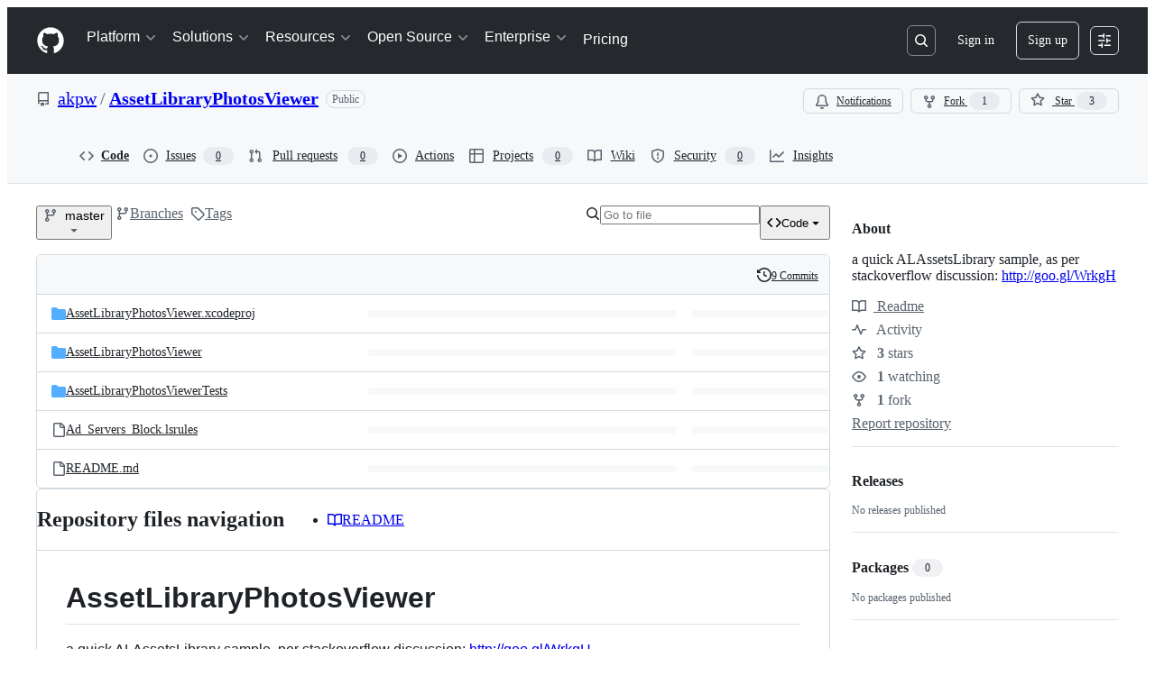

--- FILE ---
content_type: application/javascript
request_url: https://github.githubassets.com/assets/40470-bbebfe7d3c50.js
body_size: 17537
content:
performance.mark("js-parse-end:40470-bbebfe7d3c50.js");
"use strict";(globalThis.webpackChunk_github_ui_github_ui=globalThis.webpackChunk_github_ui_github_ui||[]).push([[40470],{5205:(e,t,i)=>{i.d(t,{k:()=>U,o:()=>$});var r=i(74848),a=i(78314),o=i(72511),n=i(12683),s=i(49799),l=i(53552),c=i(59672),d=i(96379),u=i(96540),h=i(6665),m=i(38621),f=i(94236),y=i(21373),p=i(72579),x=i(73077),N=i(55630),b=i(34164);function g({children:e}){return(0,r.jsx)("div",{className:(0,b.$)("popover-container-width","InfobarPopover-module__Box--qtcHk"),children:e})}function j({icon:e,header:t,content:i,headerRef:a}){return(0,r.jsxs)("div",{className:"d-flex p-3",children:[(0,r.jsx)("div",{className:"mr-2",children:e}),(0,r.jsxs)("div",{children:[(0,r.jsx)("h2",{ref:a,tabIndex:-1,className:"f5 mb-1",children:t}),(0,r.jsx)("span",{className:"fgColor-muted f6",children:i})]})]})}function k({icon:e,success:t}){return(0,r.jsx)(N.A,{size:30,icon:()=>(0,r.jsx)(e,{size:16}),className:(0,b.$)("InfobarPopover-module__CircleOcticon--yvGLn",t&&"InfobarPopover-module__success--LF_X5")})}function w({children:e}){return(0,r.jsx)("div",{className:"d-flex flex-wrap flex-justify-between p-3 gap-3 border-top borderColor-muted",children:e})}try{g.displayName||(g.displayName="PopoverContainer")}catch{}try{j.displayName||(j.displayName="PopoverContent")}catch{}try{k.displayName||(k.displayName="PopoverIcon")}catch{}try{w.displayName||(w.displayName="PopoverActions")}catch{}function v(e){return`${e} ${1===e?"commit":"commits"}`}function C({comparison:e,repo:t,linkify:i=!1}){let{sendRepoClickEvent:a}=(0,h.T)(),{ahead:o,behind:n,baseBranch:s,baseBranchRange:l,currentRef:d}=e,u=(0,c.bSP)({repo:t,base:l,head:d}),m=(0,c.bSP)({repo:t,base:d,head:l}),f=()=>a("AHEAD_BEHIND_LINK",{category:"Branch Infobar",action:"Ahead Compare",label:`ref_loc:bar;is_fork:${t.isFork}`}),y=()=>a("AHEAD_BEHIND_LINK",{category:"Branch Infobar",action:"Behind Compare",label:`ref_loc:bar;is_fork:${t.isFork}`});return 0===o&&0===n?(0,r.jsxs)("span",{children:["This branch is up to date with ",(0,r.jsx)(p.A,{as:"span",children:s}),"."]}):o>0&&n>0?(0,r.jsxs)("span",{children:["This branch is"," ",(0,r.jsxs)(S,{linkify:i,href:u,onClick:f,children:[v(o)," ahead of"]})," and ",(0,r.jsxs)(S,{linkify:i,href:m,onClick:y,children:[v(n)," behind"]})," ",(0,r.jsx)(p.A,{as:"span",children:s}),"."]}):o>0?(0,r.jsxs)("span",{children:["This branch is"," ",(0,r.jsxs)(S,{linkify:i,href:u,onClick:f,children:[v(o)," ahead of"]})," ",(0,r.jsx)(p.A,{as:"span",children:s}),"."]}):(0,r.jsxs)("span",{children:["This branch is"," ",(0,r.jsxs)(S,{linkify:i,href:m,onClick:y,children:[v(n)," behind"]})," ",(0,r.jsx)(p.A,{as:"span",children:s}),"."]})}function S({sx:e,href:t,linkify:i,children:a,...o}){return i?(0,r.jsx)(n.N_,{sx:e,href:t,...o,children:a}):(0,r.jsx)("span",{children:a})}try{C.displayName||(C.displayName="RefComparisonText")}catch{}try{S.displayName||(S.displayName="LinkOrText")}catch{}var A=i(9281);function _({comparison:e}){let t=(0,a.t)(),i=e.ahead>0,o=(0,c.bSP)({repo:t,base:e.baseBranchRange,head:e.currentRef});return(0,r.jsxs)(r.Fragment,{children:[(0,r.jsx)(j,{icon:(0,r.jsx)(k,{icon:m.GitPullRequestIcon}),header:i?(0,r.jsx)(C,{repo:t,comparison:{...e,behind:0}}):(0,r.jsxs)("span",{children:["This branch is not ahead of the upstream ",(0,r.jsx)(p.A,{as:"span",children:e.baseBranch}),"."]}),content:(0,r.jsx)("p",{children:i?"Open a pull request to contribute your changes upstream.":"No new commits yet. Enjoy your day!"})}),i&&(0,r.jsxs)(w,{children:[!t.isFork&&(0,r.jsx)(x.z,{className:(0,b.$)(A.A["code-view-link-button"],"flex-1"),href:o,"data-testid":"compare-button",children:"Compare"}),(0,r.jsx)(x.z,{className:(0,b.$)(A.A["code-view-link-button"],"flex-1"),href:`${o}?expand=1`,variant:"primary","data-testid":"open-pr-button",children:"Open pull request"})]})]})}try{_.displayName||(_.displayName="ContributePopoverContent")}catch{}function B({comparison:e}){let{sendRepoClickEvent:t}=(0,h.T)();return(0,r.jsxs)(f.W,{onOpenChange:e=>e&&t("CONTRIBUTE_BUTTON",{category:"Branch Infobar",action:"Open Contribute dropdown",label:"ref_loc:contribute_dropdown"}),children:[(0,r.jsx)(f.W.Anchor,{children:(0,r.jsx)(y.Q,{leadingVisual:m.GitPullRequestIcon,trailingVisual:m.TriangleDownIcon,children:"Contribute"})}),(0,r.jsx)(f.W.Overlay,{align:"end",className:"mt-2",children:(0,r.jsx)(g,{children:(0,r.jsx)(_,{comparison:e})})})]})}try{B.displayName||(B.displayName="ContributeButton")}catch{}var M=i(69726),R=i(84268);function F(e,t,i){let[r,a]=(0,u.useState)(!1);return{disabled:r,label:r?t:e,action:async()=>{a(!0),await i(),a(!1)}}}let H={category:"Branch Infobar",label:"ref_loc:fetch_upstream_dropdown"};function T({comparison:e,discard:t,update:i}){let o=(0,a.t)(),{helpUrl:n}=(0,l.sq)(),{sendRepoClickEvent:s}=(0,h.T)(),d=`${n}/github/collaborating-with-issues-and-pull-requests/syncing-a-fork`,f=(0,c.bSP)({repo:o,base:e.baseBranchRange,head:e.currentRef}),p=L(e),x=e.behind>0,N=F(`Discard ${v(e.ahead)}`,"Discarding changes...",t),g=F("Update branch","Updating...",i),C={compare:"behind"===p,discard:"behind-and-ahead"===p&&e.isTrackingBranch,update:["behind","behind-and-ahead"].includes(p)},S=Object.values(C).some(Boolean),_=(0,u.useRef)(null);return(0,u.useEffect)(()=>{let e=window.setTimeout(()=>_.current?.focus());return()=>{window.clearTimeout(e)}}),(0,r.jsxs)(r.Fragment,{children:[(0,r.jsx)(j,{icon:(0,r.jsx)(k,{icon:x?m.GitMergeIcon:m.CheckIcon,success:!x}),headerRef:_,header:(0,r.jsx)(E,{comparison:e}),content:(0,r.jsx)(D,{comparison:e,helpUrl:d})}),S&&(0,r.jsxs)(w,{children:[C.compare&&(0,r.jsx)(y.Q,{as:R.A,className:(0,b.$)(A.A["code-view-link-button"],"flex-1"),href:f,onClick:()=>s("SYNC_FORK.COMPARE",{...H,action:"Compare"}),"data-testid":"compare-button",children:"Compare"}),C.discard&&(0,r.jsx)(y.Q,{onClick:N.action,className:"flex-1","data-testid":"discard-button",variant:"danger",disabled:N.disabled,children:N.label}),C.update&&(0,r.jsx)(y.Q,{onClick:g.action,disabled:g.disabled,className:"flex-1",variant:"primary","data-testid":"update-branch-button",children:g.label})]})]})}function L({behind:e,ahead:t}){return 0===e&&0===t?"sync":e>0&&t>0?"behind-and-ahead":e>0?"behind":"ahead"}function E({comparison:e}){switch(L(e)){case"behind":case"behind-and-ahead":return(0,r.jsx)("span",{children:"This branch is out-of-date"});default:return(0,r.jsxs)("span",{children:["This branch is not behind the upstream ",(0,r.jsx)(p.A,{as:"span",children:e.baseBranch}),"."]})}}function D({comparison:e,helpUrl:t}){switch(L(e)){case"sync":case"ahead":return(0,r.jsx)("p",{children:"No new commits to fetch. Enjoy your day!"});case"behind":return(0,r.jsxs)(r.Fragment,{children:[(0,r.jsxs)("p",{children:["Update branch to keep this branch up-to-date by syncing ",v(e.behind)," from the upstream repository."]}),(0,r.jsx)("p",{children:(0,r.jsx)(R.A,{href:t,target:"_blank",rel:"noopener noreferrer",children:"Learn more about syncing a fork"})})]});case"behind-and-ahead":return e.isTrackingBranch?(0,r.jsxs)(r.Fragment,{children:[(0,r.jsx)("p",{children:"Update branch to merge the latest changes from the upstream repository into this branch."}),(0,r.jsxs)("p",{children:["Discard ",v(e.ahead)," to make this branch match the upstream repository."," ",v(e.ahead)," will be removed from this branch."]}),(0,r.jsx)("p",{children:(0,r.jsx)(R.A,{href:t,target:"_blank",rel:"noopener noreferrer",children:"Learn more about syncing a fork"})})]}):(0,r.jsx)("p",{children:"Update branch to merge the latest changes from the upstream repository into this branch."})}}try{T.displayName||(T.displayName="FetchUpstreamPopoverContent")}catch{}try{E.displayName||(E.displayName="HeaderText")}catch{}try{D.displayName||(D.displayName="ContentText")}catch{}function I({comparison:e,discard:t}){let i=(0,a.t)(),{sendRepoClickEvent:o}=(0,h.T)(),n=(0,c.w7M)({repo:i,refName:e.currentRef}),s=v(e.ahead),l=F(`Discard ${s}`,"Discarding changes...",t);return(0,r.jsxs)(r.Fragment,{children:[(0,r.jsx)(j,{icon:(0,r.jsx)(k,{icon:m.AlertIcon}),header:"This branch has conflicts that must be resolved",content:(0,r.jsxs)(r.Fragment,{children:[(0,r.jsxs)("p",{children:["Discard ",s," to make this branch match the upstream repository. ",s," will be removed from this branch."]}),(0,r.jsx)("p",{children:"You can resolve merge conflicts using the command line and a text editor."})]})}),(0,r.jsxs)(w,{children:[(0,r.jsx)(y.Q,{className:"flex-1",onClick:l.action,disabled:l.disabled,"data-testid":"discard-button",variant:"danger",children:l.label}),(0,r.jsx)(y.Q,{as:R.A,className:(0,b.$)(A.A["code-view-link-button"],"flex-1"),href:n,variant:"primary","data-testid":"open-pr-button",onClick:()=>o("SYNC_FORK.OPEN_PR",{...H,action:"Open pull request"}),children:"Open pull request"})]})]})}try{I.displayName||(I.displayName="FetchUpstreamWithConflictsPopoverContent")}catch{}function W({comparison:e}){let[t,i,o]=function({head:e,base:t}){let[i,r]=(0,u.useState)(),[o,n]=(0,u.useState)(!0),[s,l]=(0,u.useState)(),h=(0,a.t)(),m=(0,c.a3t)({repo:h,head:e,base:t});return(0,u.useEffect)(()=>{(async()=>{n(!0),r(void 0);let e=await (0,d.lS)(m);try{e.ok?r((await e.json()).state):l(e.statusText)}catch(e){l(e?.message||e?.toString())}n(!1)})()},[m]),[i,o,s]}({base:e.currentRef,head:e.baseBranchRange}),{sendRepoClickEvent:n}=(0,h.T)(),{discardChanges:s,updateBranch:m}=function(){let e=(0,a.t)(),{refInfo:{name:t}}=(0,l.eu)(),i=(0,c.X6K)({repo:e,refName:t,discard:!0}),r=(0,c.X6K)({repo:e,refName:t,discard:!1});return{updateBranch:(0,u.useCallback)(()=>(0,d.DI)(r,{method:"POST"}),[r]),discardChanges:(0,u.useCallback)(()=>(0,d.DI)(i,{method:"POST"}),[i])}}(),f=async()=>{n("SYNC_FORK.DISCARD",{...H,action:"Discard Conflicts"});let e=await s();e.ok&&e.url&&(window.location.href=e.url)},y=async()=>{n("SYNC_FORK.UPDATE",{...H,action:"Fetch and merge"});let e=await m();e.ok&&e.url&&(window.location.href=e.url)};return 0===e.behind?(0,r.jsx)(T,{update:y,discard:f,comparison:e}):i||o?(0,r.jsx)("div",{className:"p-4 d-flex flex-justify-center",children:(0,r.jsx)(M.A,{})}):"clean"===t?(0,r.jsx)(T,{update:y,discard:f,comparison:e}):(0,r.jsx)(I,{discard:f,comparison:e})}try{W.displayName||(W.displayName="FetchPopoverContainer")}catch{}function O({comparison:e}){let{sendRepoClickEvent:t}=(0,h.T)();return(0,r.jsxs)(f.W,{onOpenChange:i=>i&&t("SYNC_FORK_BUTTON",{category:"Branch Infobar",action:"Open Fetch upstream dropdown",label:"ref_loc:fetch_upstream_dropdown",ahead:e.ahead,behind:e.behind}),children:[(0,r.jsx)(f.W.Anchor,{children:(0,r.jsx)(y.Q,{leadingVisual:m.SyncIcon,trailingAction:m.TriangleDownIcon,children:"Sync fork"})}),(0,r.jsx)(f.W.Overlay,{align:"end",className:"mt-2",children:(0,r.jsx)(g,{children:(0,r.jsx)(W,{comparison:e})})})]})}try{O.displayName||(O.displayName="FetchUpstreamButton")}catch{}function P({repo:e,pullRequestNumber:t}){return(0,r.jsxs)(R.A,{href:(0,c.oDn)({repo:e,number:t}),className:"PullRequestLink-module__Link--i17X3",children:[(0,r.jsx)(m.GitPullRequestIcon,{size:16}),"#",t]})}try{P.displayName||(P.displayName="PullRequestLink")}catch{}function U({sx:e}){let t,[i,o]=function(){let[e,t]=(0,u.useState)(),[i,r]=(0,u.useState)(),{refInfo:o,path:n}=(0,l.eu)(),s=(0,a.t)(),h=(0,c.IO9)({repo:s,action:"branch-infobar",commitish:o.name,path:n});return(0,u.useEffect)(()=>{(async()=>{t(void 0);let e=await (0,d.lS)(h);try{e.ok?t(await e.json()):r(422===e.status?"timeout":e.statusText)}catch(e){r(e?.message||e?.toString())}})()},[h]),[e,i]}(),n=(0,a.t)();return t="timeout"===o?(0,r.jsx)(r.Fragment,{children:"Sorry, getting ahead/behind information for this branch is taking too long."}):i?i.refComparison?(0,r.jsxs)(r.Fragment,{children:[(0,r.jsx)(C,{linkify:!0,repo:n,comparison:i.refComparison}),(0,r.jsx)("div",{className:"d-flex gap-2",children:i.pullRequestNumber?(0,r.jsx)(P,{repo:n,pullRequestNumber:i.pullRequestNumber}):(0,r.jsxs)(r.Fragment,{children:[n.currentUserCanPush&&(0,r.jsx)(B,{comparison:i.refComparison}),n.isFork&&n.currentUserCanPush&&(0,r.jsx)(O,{comparison:i.refComparison})]})})]}):(0,r.jsx)(r.Fragment,{children:"Cannot retrieve ahead/behind information for this branch."}):(0,r.jsxs)(r.Fragment,{children:[(0,r.jsx)(s.r,{width:"40%"}),(0,r.jsx)(s.r,{width:"30%"})]}),(0,r.jsx)(q,{sx:e,className:"BranchInfoBar-module__BranchInfoBarContainer--vaFVP",children:t})}function q({children:e,sx:t,className:i}){return(0,r.jsx)(n.az,{"data-testid":"branch-info-bar","aria-live":"polite",sx:t,className:(0,b.$)("BranchInfoBar-module__Box--NhDLA",i),children:e})}function $(){return(0,r.jsx)(o.A,{variant:"warning",className:"my-3",children:(0,r.jsx)("span",{children:"Cannot retrieve comparison with upstream repository."})})}try{U.displayName||(U.displayName="BranchInfoBar")}catch{}try{q.displayName||(q.displayName="BranchInfoBarContainer")}catch{}try{$.displayName||($.displayName="BranchInfoBarErrorBanner")}catch{}},6426:(e,t,i)=>{i.d(t,{S:()=>_,D:()=>A});var r=i(74848),a=i(49799),o=i(53552),n=i(6665),s=i(61200),l=i(78314),c=i(59672),d=i(66108),u=i(73017),h=i(20263),m=i(41462),f=i(91547),y=i(38621),p=i(62935),x=i(84268),N=i(73077),b=i(26108),g=i(96540),j=i(99896);function k({status:e,oid:t}){let i=(0,l.t)(),[a,o]=(0,j.ym)(t,i);return e?(0,r.jsx)(j.B6,{statusRollup:e,combinedStatus:a,onWillOpenPopup:o,size:"small"}):null}try{k.displayName||(k.displayName="ReposChecksStatusBadge")}catch{}var w=i(9281),v=i(34164),C=i(10095),S=i(55255);function A({commitCount:e}){return(0,r.jsx)("div",{className:"d-flex flex-column border rounded-2 mb-3 pl-1",children:(0,r.jsx)(_,{commitCount:e})})}function _({commitCount:e}){let t=(0,l.t)(),{refInfo:i,path:n}=(0,o.eu)(),[s,c,d]=(0,f.E)(t.ownerLogin,t.name,i.name,n),[u,h]=(0,g.useState)(!1);return(0,r.jsxs)(r.Fragment,{children:[(0,r.jsxs)("div",{className:"LatestCommit-module__Box--Fimpo",children:[(0,r.jsx)(m.W,{as:"h2",text:"Latest commit"}),d?(0,r.jsx)(B,{}):c?(0,r.jsx)(a.r,{width:120,"data-testid":"loading"}):s?(0,r.jsx)(M,{commit:s,detailsOpen:u,setDetailsOpen:h,repo:t}):null,(0,r.jsxs)("div",{className:"d-flex flex-shrink-0 gap-2",children:[(0,r.jsx)(R,{commit:s,repo:t}),(0,r.jsx)(F,{commit:s,commitCount:e,detailsOpen:u,setDetailsOpen:h})]})]}),u&&s&&(0,r.jsx)("div",{className:s.bodyMessageHtml?"d-flex":"d-flex d-sm-none",children:(0,r.jsx)(E,{commit:s,repo:t})})]})}function B(){return(0,r.jsxs)("span",{className:"fgColor-attention","data-testid":"latest-commit-error-message",children:[(0,r.jsx)(C.A,{icon:y.AlertFillIcon}),"\xa0Cannot retrieve latest commit at this time."]})}function M({commit:e,detailsOpen:t,setDetailsOpen:i,repo:a}){let o=`data-hovercard-url=${(0,c.fQd)({owner:a.ownerLogin,repo:a.name,commitish:e.oid})} `,n=function(e,t){let i="";if(e){for(let r of e.split("<a "))if(""!==r){if(r.includes("data-hovercard-url")){i=i.concat("<a ",r);continue}i=i.concat("<a ",t,r)}}return i}(e.shortMessageHtmlLink,o);return(0,r.jsxs)("div",{"data-testid":"latest-commit",className:"LatestCommit-module__Box_1--aQ5OG",children:[e.authors&&e.authors.length>0?(0,r.jsx)(s.jF,{authors:e.authors,repo:a,includeVerbs:!1,committer:e.committer,committerAttribution:e.committerAttribution}):(0,r.jsx)(s.h1,{author:e.author,repo:a}),(0,r.jsxs)("div",{className:(0,v.$)("d-none d-sm-flex","LatestCommit-module__Box_2--JDY37"),children:[(0,r.jsx)("div",{className:"Truncate flex-items-center f5",children:e.shortMessageHtmlLink&&(0,r.jsx)(h.BC,{className:"Truncate-text","data-testid":"latest-commit-html",html:n})}),e.bodyMessageHtml&&(0,r.jsx)(L,{detailsOpen:t,setDetailsOpen:i}),(0,r.jsx)(k,{oid:e.oid,status:e.status})]}),Number.isNaN(Date.parse(e.date))?null:(0,r.jsx)("span",{className:"d-flex d-sm-none fgColor-muted f6",children:(0,r.jsx)(p.A,{datetime:e.date,tense:"past"})})]})}function R({commit:e,repo:t}){let i=e?.oid.slice(0,7);return(0,r.jsx)("div",{"data-testid":"latest-commit-details",className:"d-none d-sm-flex flex-items-center",children:e&&(0,r.jsxs)("span",{className:"d-flex flex-nowrap fgColor-muted f6",children:[(0,r.jsx)(x.A,{as:d.N,to:e.url,className:"Link--secondary","aria-label":`Commit ${i}`,"data-hovercard-url":(0,c.fQd)({owner:t.ownerLogin,repo:t.name,commitish:e.oid}),children:i}),"\xa0\xb7\xa0",Number.isNaN(Date.parse(e.date))?null:(0,r.jsx)(p.A,{datetime:e.date,tense:"past"})]})})}function F({commit:e,commitCount:t,detailsOpen:i,setDetailsOpen:a}){return(0,r.jsxs)("div",{className:"d-flex gap-2",children:[(0,r.jsx)(m.W,{as:"h2",text:"History"}),(0,r.jsx)(T,{className:"d-none d-lg-flex",leadingVisual:y.HistoryIcon,children:(0,r.jsx)("span",{className:"fgColor-default",children:H(t)})}),(0,r.jsx)("div",{className:"d-sm-none",children:(e?.shortMessageHtmlLink||e?.bodyMessageHtml)&&(0,r.jsx)(L,{detailsOpen:i,setDetailsOpen:a})}),(0,r.jsx)("div",{className:"d-flex d-lg-none",children:(0,r.jsx)(S.A,{text:H(t),id:"history-icon-button-tooltip",children:(0,r.jsx)(T,{leadingVisual:y.HistoryIcon,"aria-describedby":"history-icon-button-tooltip","aria-label":"View commit history for this file."})})})]})}function H(e){return e?"1"===e?"1 Commit":`${e} Commits`:"History"}function T({children:e,className:t,leadingVisual:i,...a}){let{sendRepoClickEvent:s}=(0,n.T)(),{refInfo:d,path:u}=(0,o.eu)(),h=(0,l.t)();return(0,r.jsx)(N.z,{"aria-describedby":a["aria-describedby"],"aria-label":a["aria-label"],className:(0,v.$)(t,w.A["code-view-link-button"],"flex-items-center fgColor-default"),onClick:()=>s("HISTORY_BUTTON"),href:(0,c.GpY)({owner:h.ownerLogin,repo:h.name,ref:d.name,path:u}),variant:"invisible",size:"small",leadingVisual:i,children:e})}function L({detailsOpen:e,setDetailsOpen:t}){return(0,r.jsx)(b.K,{"aria-label":"Open commit details",icon:y.EllipsisIcon,onClick:()=>t(!e),variant:"invisible","aria-pressed":e,"aria-expanded":e,"data-testid":"latest-commit-details-toggle",size:"small",className:"LatestCommit-module__IconButton--Zxaob"})}function E({commit:e,repo:t}){let i=e?.oid.slice(0,7);return(0,r.jsxs)("div",{className:"bgColor-muted border-top rounded-bottom-2 px-3 py-2 flex-1",children:[(0,r.jsxs)("div",{className:"d-flex d-sm-none flex-column",children:[(0,r.jsxs)("div",{className:"LatestCommit-module__Box_3--Egpxh",children:[e.shortMessageHtmlLink&&(0,r.jsx)(u.JR,{className:(0,v.$)("Truncate-text","LatestCommit-module__VerifiedHTMLText--_m6PQ"),"data-testid":"latest-commit-html",html:e.shortMessageHtmlLink}),(0,r.jsx)(k,{oid:e.oid,status:e.status})]}),(0,r.jsx)(x.A,{as:d.N,to:e.url,className:"Link--secondary","aria-label":`Commit ${i}`,"data-hovercard-url":(0,c.fQd)({owner:t.ownerLogin,repo:t.name,commitish:e.oid}),children:i}),e.bodyMessageHtml&&(0,r.jsx)("br",{})]}),e.bodyMessageHtml&&(0,r.jsx)("div",{className:"mt-2 mt-sm-0 fgColor-muted",children:(0,r.jsx)(u.JR,{className:(0,v.$)("Truncate-text","LatestCommit-module__VerifiedHTMLText_1--Prx0J"),"data-testid":"latest-commit-html",html:e.bodyMessageHtml})})]})}try{A.displayName||(A.displayName="LatestCommitSingleLine")}catch{}try{_.displayName||(_.displayName="LatestCommitContent")}catch{}try{B.displayName||(B.displayName="CommitErrorMessage")}catch{}try{M.displayName||(M.displayName="CommitSummary")}catch{}try{R.displayName||(R.displayName="LastCommitTimestamp")}catch{}try{F.displayName||(F.displayName="HistoryLink")}catch{}try{T.displayName||(T.displayName="HistoryLinkButton")}catch{}try{L.displayName||(L.displayName="CommitDetailsButton")}catch{}try{E.displayName||(E.displayName="CommitDetails")}catch{}},9281:(e,t,i)=>{i.d(t,{A:()=>r});let r={"code-view-link-button":"LinkButton-module__code-view-link-button--thtqc"}},10677:(e,t,i)=>{i.d(t,{X:()=>s,d:()=>n});var r=i(74848),a=i(96540);let o=a.createContext({});function n(){return a.use(o)}function s({payload:e,children:t}){return(0,r.jsx)(o,{value:e,children:t})}try{o.displayName||(o.displayName="TreeContext")}catch{}try{s.displayName||(s.displayName="CurrentTreeProvider")}catch{}},11529:(e,t,i)=>{i.d(t,{V:()=>c});var r=i(96540);let a={type:"browser",isBrowser:!0,isServer:!1},o={type:"server",isBrowser:!1,isServer:!0};function n(){return()=>{}}function s(){return a}function l(){return o}function c(){return(0,r.useSyncExternalStore)(n,s,l)}},17038:(e,t,i)=>{i.d(t,{Bl:()=>o,aO:()=>a});var r=i(41617);function a(e){return(0,r.Hf)(e)?{...e.fileTree,[e.path]:{items:e.tree.items,totalCount:e.tree.totalCount}}:e.fileTree}function o(e,t,i){return{path:i,repo:e.repo,refInfo:e.refInfo,currentUser:e.currentUser,fileTree:a(e),fileTreeProcessingTime:e.fileTreeProcessingTime,foldersToFetch:e.foldersToFetch,allShortcutsEnabled:e.allShortcutsEnabled,treeExpanded:e.treeExpanded,symbolsExpanded:e.symbolsExpanded,codeLineWrapEnabled:e.codeLineWrapEnabled,isMarketplaceEnabled:e.isMarketplaceEnabled,error:t||void 0}}},19357:(e,t,i)=>{i.d(t,{e:()=>l,i:()=>s});var r=i(74848),a=i(56038),o=i(96540);let n=o.createContext({focusHint:null,setFocusHint:()=>void 0});function s({children:e}){let t={key:a.fV.pathname+a.fV.search},i=(0,o.useRef)(t.key),s=(0,o.useRef)(t.key),l=(0,o.useRef)({hint:null,location:null}),c=(0,o.useCallback)((e,i)=>{l.current={hint:e,context:i,location:t.key}},[t.key]);s.current!==t.key&&(i.current=s.current,s.current=t.key);let d=l.current.location===i.current,u=d?l.current.hint:null,h=d?l.current.context:null,m=(0,o.useMemo)(()=>({focusHint:u,context:h,setFocusHint:c}),[u,h,c]);return(0,r.jsx)(n,{value:m,children:e})}function l(){return(0,o.use)(n)}try{n.displayName||(n.displayName="FocusHintContext")}catch{}try{s.displayName||(s.displayName="FocusHintContextProvider")}catch{}},20263:(e,t,i)=>{i.d(t,{BC:()=>s,JU:()=>c,Pk:()=>n});var r=i(74848),a=i(12683),o=i(99418);let n=d(a.az),s=d(a.EY),l=({ref:e,...t})=>(0,r.jsx)("div",{...t,ref:e});l.displayName="Div";let c=d(l);function d(e){let t=t=>{let{sanitizedHTML:i,props:a}=function(e){let{html:t,domPurifyConfig:i,...r}=e,a={...i,RETURN_DOM:!1,RETURN_DOM_FRAGMENT:!1};return{sanitizedHTML:o.default.sanitize(t,a),props:r}}(t);return(0,r.jsx)(e,{...a,dangerouslySetInnerHTML:{__html:i}})};return t.displayName=`UnsafeHTML${e.displayName||e.name}`,t}try{n.displayName||(n.displayName="UnsafeHTMLBox")}catch{}try{s.displayName||(s.displayName="UnsafeHTMLText")}catch{}try{c.displayName||(c.displayName="UnsafeHTMLDiv")}catch{}},26052:(e,t,i)=>{i.d(t,{v:()=>s});var r=i(74848),a=i(16522),o=i(96540),n=i(68245);function s(e){let t,i=(0,a.c)(7),{login:s,profileName:l,isAgent:c}=e,d=(0,o.use)(n._);if(c){let e;return i[0]!==s?(e=(0,r.jsx)(r.Fragment,{children:s}),i[0]=s,i[1]=e):e=i[1],e}if("name_handle"===d&&l?.trim()){let e;return i[2]!==s||i[3]!==l?(e=(0,r.jsxs)(r.Fragment,{children:[l," (",s,")"]}),i[2]=s,i[3]=l,i[4]=e):e=i[4],e}return i[5]!==s?(t=(0,r.jsx)(r.Fragment,{children:s}),i[5]=s,i[6]=t):t=i[6],t}try{s.displayName||(s.displayName="ProfileReference")}catch{}},26619:(e,t,i)=>{i.d(t,{Xl:()=>l,lG:()=>d,x7:()=>s,yY:()=>c});var r=i(74848),a=i(96540),o=i(3433);let n=(0,a.createContext)({banners:[],addBanner:()=>void 0,addQueuedBanner:()=>void 0});function s(){return(0,a.use)(n).banners}function l(){return(0,a.use)(n).addBanner}function c(){return(0,a.use)(n).addQueuedBanner}function d({children:e}){let t=(0,o.zy)(),[i,s]=(0,a.useState)([]),[l,c]=(0,a.useState)([]),d=(0,a.useCallback)(e=>s(t=>[...t,e]),[]),u=(0,a.useCallback)(e=>c(t=>[...t,e]),[]),h=(0,a.useMemo)(()=>({banners:i,addBanner:d,addQueuedBanner:u}),[d,u,i]);return(0,a.useEffect)(()=>{s(l),c([])},[t.key]),(0,r.jsx)(n,{value:h,children:e})}try{n.displayName||(n.displayName="CodeViewBannersContext")}catch{}try{d.displayName||(d.displayName="CodeViewBannersProvider")}catch{}},30459:(e,t,i)=>{i.d(t,{S:()=>l,s:()=>s});var r=i(16522),a=i(96540),o=i(53419),n=i(49936);function s(){let e,t,i=(0,r.c)(6),s=(0,a.use)(n.I);if(!s)throw Error("useAnalytics must be used within an AnalyticsContext");let{appName:l,category:c,metadata:d}=s;i[0]!==l||i[1]!==c||i[2]!==d?(e=(e,t,i)=>{let r={react:!0,app_name:l,category:c,...d};(0,o.BI)(e,{...r,...void 0===i?{}:i,target:t})},i[0]=l,i[1]=c,i[2]=d,i[3]=e):e=i[3];let u=e;return i[4]!==u?(t={sendAnalyticsEvent:u},i[4]=u,i[5]=t):t=i[5],t}function l(){let e,t,i=(0,r.c)(4),{sendAnalyticsEvent:a}=s();i[0]!==a?(e=e=>{a("analytics.click",void 0,void 0===e?{}:e)},i[0]=a,i[1]=e):e=i[1];let o=e;return i[2]!==o?(t={sendClickAnalyticsEvent:o},i[2]=o,i[3]=t):t=i[3],t}},34424:(e,t,i)=>{i.d(t,{e:()=>u});var r=i(74848),a=i(53552),o=i(78314),n=i(59672),s=i(38621),l=i(84268),c=i(10095),d=i(59775);function u({errorMessage:e,onAnchorClick:t,path:i,richText:u,stickyHeaderHeight:h,timedOut:m}){let f=(0,o.t)(),{refInfo:y}=(0,a.eu)();return e?(0,r.jsxs)("div",{className:"py-6 px-3 text-center",children:[m&&(0,r.jsx)(c.A,{icon:s.HourglassIcon,size:32}),(0,r.jsx)("div",{"data-testid":"directory-richtext-error-message",children:e}),m&&(0,r.jsxs)("div",{children:["But you can view the"," ",(0,r.jsx)(l.A,{inline:!0,href:(0,n.IO9)({repo:f,commitish:y.name,action:"raw",path:i}),"data-testid":"directory-richtext-timeout-raw-link",children:"raw file"}),"."]})]}):u?(0,r.jsx)(d.s,{onAnchorClick:t,richText:u,stickyHeaderHeight:h,className:"DirectoryRichtextContent-module__SharedMarkdownContent--BTKsc"}):null}try{u.displayName||(u.displayName="DirectoryRichtextContent")}catch{}},39111:(e,t,i)=>{i.d(t,{X:()=>s});var r=i(16522),a=i(96540);function o(){return()=>{}}function n(){return!1}function s(e){let t,i=(0,r.c)(2);return i[0]!==e?(t=()=>{let t=function(){if("u"<typeof navigator);else if(/Windows/.test(navigator.userAgent))return"windows";else if(/Macintosh/.test(navigator.userAgent))return"mac";return null}();return null!==t&&e.includes(t)},i[0]=e,i[1]=t):t=i[1],(0,a.useSyncExternalStore)(o,t,n)}},41461:(e,t,i)=>{i.d(t,{E:()=>r});let r={"&:hover:not([disabled])":{textDecoration:"none"},"&:focus:not([disabled])":{textDecoration:"none"},"&:active:not([disabled])":{textDecoration:"none"}}},41462:(e,t,i)=>{i.d(t,{W:()=>o});var r=i(74848),a=i(81960);function o({as:e,text:t,...i}){return(0,r.jsx)(a.A,{as:e,className:"sr-only ScreenReaderHeading-module__userSelectNone--vlUbc","data-testid":"screen-reader-heading",...i,children:t})}try{o.displayName||(o.displayName="ScreenReaderHeading")}catch{}},41617:(e,t,i)=>{function r(e){return"blob"in e}function a(e){return r(e)&&"blame"in e}function o(e){return"deleteInfo"in e&&"webCommitInfo"in e}function n(e){return"editInfo"in e&&"webCommitInfo"in e}function s(e){return"overview"in e}i.d(t,{fP:()=>l,KR:()=>a,mM:()=>r,iS:()=>o,di:()=>n,qL:()=>s,Hf:()=>c});let l={README:"readme",CODE_OF_CONDUCT:"code_of_conduct",CONTRIBUTING:"contributing",LICENSE:"license",SECURITY:"security"};function c(e){return"tree"in e}},49799:(e,t,i)=>{i.d(t,{r:()=>a});var r=i(74848);function a({width:e,...t}){return(0,r.jsx)("div",{style:{width:e},className:"Skeleton Skeleton--text",...t,children:"\xa0"})}try{a.displayName||(a.displayName="SkeletonText")}catch{}},50731:(e,t,i)=>{i.d(t,{p:()=>a});var r=i(96540);function a(e){let t=(0,r.useRef)([]);for(let i of t.current)if(e===i||function e(t,i){if(t===i)return!0;if("object"!=typeof t||typeof t!=typeof i||!t||!i)return!1;if(Array.isArray(t)){if(!Array.isArray(i)||t.length!==i.length)return!1;for(let r=0;r<t.length;r++)if(!e(t[r],i[r]))return!1;return!0}let r=Object.keys(t),a=Object.keys(i);if(r.length!==a.length)return!1;for(let a of r)if(!e(t[a],i[a]))return!1;return!0}(i,e))return i;return t.current.unshift(e),t.current.length>5&&t.current.pop(),e}},53419:(e,t,i)=>{let r;i.d(t,{BI:()=>y,Ti:()=>p,lA:()=>m,sX:()=>f});var a=i(70837),o=i(18679),n=i(82075),s=i(56038),l=i(82518);let{getItem:c}=(0,n.A)("localStorage"),d="dimension_",u=["utm_source","utm_medium","utm_campaign","utm_term","utm_content","scid"];try{let e=(0,a.O)("octolytics");delete e.baseContext,r=new o.s(e)}catch{}function h(e){let t=(0,a.O)("octolytics").baseContext||{};if(t)for(let[e,i]of(delete t.app_id,delete t.event_url,delete t.host,Object.entries(t)))e.startsWith(d)&&(t[e.replace(d,"")]=i,delete t[e]);let i=s.XC?.querySelector("meta[name=visitor-payload]");for(let[e,r]of(i&&Object.assign(t,JSON.parse(atob(i.content))),new URLSearchParams(window.location.search)))u.includes(e.toLowerCase())&&(t[e]=r);return t.staff=(0,l.Xl)().toString(),Object.assign(t,e)}function m(e){r?.sendPageView(h(e))}function f(){return s.XC?.head?.querySelector('meta[name="current-catalog-service"]')?.content}function y(e,t={}){let i=f(),a=i?{service:i}:{};for(let[e,i]of Object.entries(t))null!=i&&(a[e]=`${i}`);r&&(h(a),r.sendEvent(e||"unknown",h(a)))}function p(e){return Object.fromEntries(Object.entries(e).map(([e,t])=>[e,JSON.stringify(t)]))}},54571:(e,t,i)=>{i.d(t,{I:()=>o});var r=i(96540),a=i(76629);function o(e,t,i=[]){let n=(0,r.useCallback)(e,i),s=(0,a.BP)(),l=(0,r.useRef)(s===a.O8.ClientRender),[c,d]=(0,r.useState)(()=>s===a.O8.ClientRender?n():t),u=(0,r.useCallback)(()=>{d(n)},[n]);return(0,r.useLayoutEffect)(()=>{l.current||d(n),l.current=!1},[n,...i]),[c,u]}},55630:(e,t,i)=>{i.d(t,{A:()=>n});var r=i(74848),a=i(16522);function o(e){let t,i,o,n,s,l,c,d,u,h,m,f,y=(0,a.c)(26);if(y[0]!==e){let{size:r,as:a,icon:d,bg:u,"aria-label":h,style:m,className:f,...p}=e;c=r,t=d,o=u,i=h,l=m,n=f,s=p,y[0]=e,y[1]=t,y[2]=i,y[3]=o,y[4]=n,y[5]=s,y[6]=l,y[7]=c}else t=y[1],i=y[2],o=y[3],n=y[4],s=y[5],l=y[6],c=y[7];let p=void 0===c?32:c;return y[8]!==o||y[9]!==p?(d={backgroundColor:o,overflow:"hidden",borderWidth:0,borderRadius:"50%",borderStyle:"solid",borderColor:"var(--borderColor-default)",width:p,height:p},y[8]=o,y[9]=p,y[10]=d):d=y[10],y[11]!==p||y[12]!==l?(u={display:"flex",width:p,height:p,alignItems:"center",justifyContent:"center",...l},y[11]=p,y[12]=l,y[13]=u):u=y[13],y[14]!==t||y[15]!==i||y[16]!==p?(h=(0,r.jsx)(t,{size:p,"aria-label":i}),y[14]=t,y[15]=i,y[16]=p,y[17]=h):h=y[17],y[18]!==n||y[19]!==s||y[20]!==u||y[21]!==h?(m=(0,r.jsx)("div",{style:u,className:n,...s,children:h}),y[18]=n,y[19]=s,y[20]=u,y[21]=h,y[22]=m):m=y[22],y[23]!==d||y[24]!==m?(f=(0,r.jsx)("div",{style:d,children:m}),y[23]=d,y[24]=m,y[25]=f):f=y[25],f}let n=o;try{o.displayName||(o.displayName="CircleOcticon")}catch{}},59775:(e,t,i)=>{i.d(t,{s:()=>d,e:()=>u});var r=i(74848),a=i(78314),o=i(41245),n=i(73017),s=i(96459),l=i(3433),c=i(96540);function d({ref:e,onAnchorClick:t,richText:i,stickyHeaderHeight:d,sx:h,suppressHydrationWarning:m,className:f}){let{hash:y}=(0,l.zy)(),p=(0,a.t)(),x=(0,s.Z)(),N=(0,c.useRef)(null);return(0,c.useImperativeHandle)(e,()=>N.current),(0,c.useEffect)(()=>{let e=()=>{u(window.location.hash,d)};return window.addEventListener("load",e),window.addEventListener("hashchange",e),()=>{window.removeEventListener("load",e),window.removeEventListener("hashchange",e)}},[]),(0,c.useLayoutEffect)(()=>{N?.current&&u(window.location.hash,d)},[y]),(0,r.jsx)(n.vb,{ref:N,className:`js-snippet-clipboard-copy-unpositioned ${f}`,html:i,sx:h,suppressHydrationWarning:m,"data-hpc":!0,onClick:e=>{let i=e.metaKey||e.ctrlKey,r=e.target.closest("a");if(r&&r.href){if(!i){let t=r.href,i=new URL(t,window.location.origin);(0,o.A)(window.location.href,t)?(u(i.hash,d),window.location.hash===i.hash&&e.preventDefault()):t.startsWith(`${window.location.origin}/${p.ownerLogin}/${p.name}/`)&&(x(i.pathname+i.search+i.hash),e.preventDefault())}t?.(e)}}})}function u(e,t=125){var i;if(!e)return;let r=(function(e){try{return decodeURIComponent(e.slice(1))}catch{return""}})(e).toLowerCase(),a=r.startsWith("user-content-")?r:`user-content-${r}`,o=(i=document,""===a?null:i.getElementById(a)||i.getElementsByName(a)[0]||null);o&&document&&document.defaultView&&setTimeout(()=>{window.requestAnimationFrame(()=>{let e=o.getBoundingClientRect().top,i=document.body.getBoundingClientRect().top;window.scrollTo({top:e-i-t});let r=o.closest("h1,h2,h3,h4,h5,h6,li,span");r&&(r.focus(),r.setAttribute("data-react-autofocus","true"))})},1)}try{d.displayName||(d.displayName="SharedMarkdownContent")}catch{}},60971:(e,t,i)=>{i.d(t,{L:()=>x});var r=i(74848),a=i(78314),o=i(59672),n=i(66108),s=i(41462),l=i(38621),c=i(56149),d=i(94236),u=i(21373),h=i(5524),m=i(96540),f=i(53552),y=i(6665);let p="add-file-dropdown-portal-root";function x({useDynamicSizing:e}){let{refInfo:t,path:i}=(0,f.eu)(),x=(0,a.t)(),{sendRepoClickEvent:N}=(0,y.T)(),b=(0,m.useRef)(null);return((0,m.useEffect)(()=>{b.current&&(0,c.cw)(b.current,p)},[]),t.canEdit)?(0,r.jsxs)("div",{ref:b,children:[(0,r.jsx)(s.W,{as:"h2",text:"Add file"}),(0,r.jsxs)(d.W,{children:[(0,r.jsx)(d.W.Anchor,{children:(0,r.jsxs)(u.Q,{"aria-label":"Add file",children:[(0,r.jsxs)("span",{className:e?"react-directory-add-file-button":void 0,children:["Add file",(0,r.jsx)(l.TriangleDownIcon,{})]}),e&&(0,r.jsx)(l.PlusIcon,{className:"react-directory-add-file-icon"})]})}),(0,r.jsx)(d.W.Overlay,{className:"AddFileDropdownButton-module__ActionMenu_Overlay--WxIUs",portalContainerName:p,children:(0,r.jsxs)(h.l,{children:[(0,r.jsxs)(h.l.LinkItem,{as:n.N,onClick:()=>N("NEW_FILE_BUTTON"),to:(0,o.IO9)({repo:x,path:i,commitish:t.name,action:"new"}),children:[(0,r.jsx)(h.l.LeadingVisual,{children:(0,r.jsx)(l.PlusIcon,{})}),"Create new file"]}),(0,r.jsxs)(h.l.LinkItem,{onClick:()=>N("UPLOAD_FILES_BUTTON"),href:(0,o.IO9)({repo:x,path:i,commitish:t.name,action:"upload"}),children:[(0,r.jsx)(h.l.LeadingVisual,{children:(0,r.jsx)(l.UploadIcon,{})}),"Upload files"]})]})})]})]}):null}try{x.displayName||(x.displayName="AddFileDropdownButton")}catch{}},61282:(e,t,i)=>{i.d(t,{V:()=>m});var r=i(74848),a=i(16522),o=i(96540),n=i(38621),s=i(26108),l=i(21373),c=i(69726),d=i(57387),u=i(11529);let h=(0,o.lazy)(()=>Promise.all([i.e(3088),i.e(82216),i.e(43934),i.e(6488),i.e(40746),i.e(30587),i.e(99418),i.e(72471),i.e(4712),i.e(55229),i.e(95768),i.e(51220),i.e(62469),i.e(28546),i.e(40420),i.e(67602),i.e(26744),i.e(57026),i.e(18312),i.e(73571),i.e(79720),i.e(59672),i.e(83494),i.e(36683),i.e(40771),i.e(87670),i.e(66990),i.e(29665),i.e(4817),i.e(91232),i.e(37294),i.e(2635),i.e(30721),i.e(99808),i.e(52302),i.e(81171),i.e(67071),i.e(67129),i.e(50414),i.e(22650),i.e(69969)]).then(i.bind(i,68747)).then(e=>({default:e.NewAgentTaskButtonContent})));function m(e){let t,i,c,m,y,p=(0,a.c)(25),{isIconButton:x,icon:N,label:b,onOpen:g,onClose:j,setContentOpen:k,open:w,currentRepo:v,currentReference:C,hideRepoSelector:S,eventType:A,size:_,tooltipDirection:B,variant:M}=e,R=void 0===N?n.AgentIcon:N,F=void 0===b?"New agent session":b,[H,T]=(0,o.useState)(!!w),{isServer:L}=(0,u.V)(),E=(0,o.useRef)(null);p[0]!==g?(t=()=>{T(!0),g?.()},p[0]=g,p[1]=t):t=p[1];let D=t;p[2]!==j||p[3]!==k?(i=()=>{T(!1),j?.(),k?.(!1)},p[2]=j,p[3]=k,p[4]=i):i=p[4];let I=i,W=v?`${F} in ${v.ownerLogin}/${v.name}`:F;return p[5]!==D||p[6]!==R||p[7]!==x||p[8]!==F||p[9]!==_||p[10]!==B||p[11]!==M?(c=x?(0,r.jsx)(s.K,{ref:E,icon:R,"aria-label":F,size:_,tooltipDirection:B,variant:M,onClick:D}):(0,r.jsx)(l.Q,{ref:E,onClick:D,leadingVisual:R,size:_,children:F}),p[5]=D,p[6]=R,p[7]=x,p[8]=F,p[9]=_,p[10]=B,p[11]=M,p[12]=c):c=p[12],p[13]!==C||p[14]!==v||p[15]!==W||p[16]!==A||p[17]!==I||p[18]!==S||p[19]!==H||p[20]!==L?(m=H&&!L&&(0,r.jsx)(d.l,{title:W,onClose:I,returnFocusRef:E,position:{narrow:"fullscreen"},children:(0,r.jsx)(d.l.Body,{className:"p-0",children:(0,r.jsx)(o.Suspense,{fallback:(0,r.jsx)(f,{}),children:(0,r.jsx)(h,{currentRepo:v,currentReference:C,hideRepoSelector:S,setOpen:I,eventType:A})})})}),p[13]=C,p[14]=v,p[15]=W,p[16]=A,p[17]=I,p[18]=S,p[19]=H,p[20]=L,p[21]=m):m=p[21],p[22]!==c||p[23]!==m?(y=(0,r.jsxs)(r.Fragment,{children:[c,m]}),p[22]=c,p[23]=m,p[24]=y):y=p[24],y}function f(){let e,t=(0,a.c)(1);return t[0]===Symbol.for("react.memo_cache_sentinel")?(e=(0,r.jsx)("div",{className:"d-flex flex-column flex-items-center p-6",children:(0,r.jsx)(c.A,{srText:"Loading\u2026"})}),t[0]=e):e=t[0],e}try{h.displayName||(h.displayName="LazyNewAgentTaskButtonContent")}catch{}try{m.displayName||(m.displayName="NewAgentTaskButton")}catch{}try{f.displayName||(f.displayName="FallbackContent")}catch{}},67941:(e,t,i)=>{i.d(t,{A:()=>u});var r=i(74848),a=i(73017),o=i(38621),n=i(26108),s=i(30093),l=i(61864),c=i(96540),d=i(59775);function u({onClose:e,toc:t}){let[i,u]=(0,c.useState)(""),[h,m]=(0,c.useState)(""),f=(0,c.useRef)(null);return((0,c.useEffect)(()=>{f.current?.focus()},[]),(0,c.useEffect)(()=>{let e=()=>{window.location.hash&&m(window.location.hash)};return e(),window.addEventListener("hashchange",e),()=>{window.removeEventListener("hashchange",e)}},[]),t)?(0,r.jsxs)("section",{"aria-labelledby":"outline-id",className:"TableOfContentsPanel-module__Box--ehst0",children:[e?(0,r.jsxs)("div",{className:"d-flex flex-justify-between flex-items-center",children:[(0,r.jsx)("h3",{id:"outline-id",ref:f,className:"d-flex flex-justify-between flex-items-center f5 text-bold px-2",tabIndex:-1,children:"Outline"}),(0,r.jsx)(n.K,{"aria-label":"Close outline",tooltipDirection:"sw",className:"fgColor-muted",icon:o.XIcon,onClick:e,variant:"invisible"})]}):null,t.length>=8?(0,r.jsx)("div",{className:"pt-3 px-2",children:(0,r.jsx)(s.A,{leadingVisual:o.FilterIcon,placeholder:"Filter headings","aria-label":"Filter headings",className:"width-full",onChange:e=>{u(e.target.value)}})}):null,(0,r.jsx)(l.c,{className:"TableOfContentsPanel-module__NavList--LnyCZ",children:t.map(({level:e,htmlText:t,anchor:o},n)=>{let s;if(!t||i&&!t.toLowerCase().includes(i.toLowerCase()))return null;s=1===e?{fontWeight:"bold"}:{paddingLeft:`${(e-1)*16}px`};let c=`#${o}`;return(0,r.jsx)(l.c.Item,{"aria-current":h===c?"page":void 0,href:c,onClick:e=>{1===e.button||e.metaKey||e.ctrlKey||(h!==c&&(location.href=c),(0,d.e)(c),e.preventDefault())},children:(0,r.jsx)(a.vb,{sx:{...s},html:t})},`outline-${o}-${n}`)})})]}):null}try{u.displayName||(u.displayName="TableOfContentsPanel")}catch{}},68245:(e,t,i)=>{i.d(t,{_:()=>o,z:()=>s});var r=i(74848),a=i(16522);let o=(0,i(96540).createContext)("handle"),n={NAME_HANDLE:"name_handle",NAME_AND_HANDLE:"name_handle",HANDLE:"handle"};function s(e){let t,i=(0,a.c)(3),{value:s,children:l}=e,c=s&&n[s.toUpperCase()]||"handle";return i[0]!==l||i[1]!==c?(t=(0,r.jsx)(o,{value:c,children:l}),i[0]=l,i[1]=c,i[2]=t):t=i[2],t}try{o.displayName||(o.displayName="UserNameDisplayContext")}catch{}try{s.displayName||(s.displayName="UserNameDisplayContextProvider")}catch{}},71467:(e,t,i)=>{i.d(t,{A:()=>h});var r=i(74848),a=i(96379),o=i(38621),n=i(72511),s=i(73077),l=i(26108),c=i(96540),d=i(9281),u=i(34164);function h({showPublishActionBanner:e,releasePath:t,dismissActionNoticePath:i,className:h}){let[m,f]=(0,c.useState)(!1);return e?(0,r.jsxs)(n.A,{hidden:m,className:(0,u.$)(h,"PublishBanners-module__Flash--_jVGg"),children:[e&&(0,r.jsx)("div",{className:"flex-1",children:"You can publish this Action to the GitHub Marketplace"}),(0,r.jsx)(s.z,{href:t,className:(0,u.$)(d.A["code-view-link-button"],"f6 mr-2"),children:"Draft a release"}),(0,r.jsx)(l.K,{icon:o.XIcon,tooltipDirection:"s","aria-label":"Dismiss",className:"bgColor-transparent border-0 pr-0",onClick:e?()=>{(0,a.DI)(i,{method:"POST"}),f(!0)}:()=>{}})]}):null}try{h.displayName||(h.displayName="PublishBanners")}catch{}},73017:(e,t,i)=>{i.d(t,{$6:()=>l,JR:()=>n,Jg:()=>d,vb:()=>o});var r=i(74848),a=i(12683);let o=u(a.az),n=u(a.EY),s=({ref:e,...t})=>(0,r.jsx)("div",{...t,ref:e});s.displayName="Div";let l=u(s),c=({ref:e,...t})=>(0,r.jsx)("bdi",{...t,ref:e});c.displayName="Bdi";let d=u(c);function u(e){let t=({html:t,...i})=>(0,r.jsx)(e,{...i,dangerouslySetInnerHTML:t?{__html:t}:void 0});return t.displayName=`SafeHTML${e.displayName||e.name}`,t}try{o.displayName||(o.displayName="VerifiedHTMLBox")}catch{}try{n.displayName||(n.displayName="VerifiedHTMLText")}catch{}try{l.displayName||(l.displayName="VerifiedHTMLDiv")}catch{}try{d.displayName||(d.displayName="VerifiedHTMLBdi")}catch{}},74459:(e,t,i)=>{i.d(t,{I6:()=>d,IL:()=>u,QU:()=>h});var r=i(74848),a=i(53552),o=i(78314),n=i(91547),s=i(38621),l=i(72511),c=i(10095);function d(){return h()?(0,r.jsx)(u,{className:"SpoofedCommitWarning-module__SpoofedCommitWarningBanner--MpTe3"}):null}function u({className:e}){return(0,r.jsxs)(l.A,{variant:"warning",className:e,"data-testid":"spoofed-commit-warning-banner",children:[(0,r.jsx)(c.A,{icon:s.AlertIcon}),(0,r.jsx)("span",{children:"This commit does not belong to any branch on this repository, and may belong to a fork outside of the repository."})]})}function h(){let e=(0,o.t)(),{refInfo:t,path:i}=(0,a.eu)(),[r]=(0,n.E)(e.ownerLogin,e.name,t.name,i);return r?.isSpoofed??!1}try{d.displayName||(d.displayName="SpoofedCommitWarning")}catch{}try{u.displayName||(u.displayName="SpoofedCommitWarningBanner")}catch{}},77430:(e,t,i)=>{i.d(t,{r:()=>s});var r=i(74848),a=i(56038),o=i(12683),n=i(96540);function s({ref:e,src:t,size:i=20,sx:s,...l}){let c=(0,n.useMemo)(()=>{let e=new URL(t,a.fV.origin);return e.searchParams.has("size")||e.searchParams.has("s")||e.searchParams.set("size",String(2*Number(i))),e.toString()},[t,i]);return(0,r.jsx)(o.eu,{src:c,size:i,"data-testid":"github-avatar",sx:s,...l,ref:e})}try{s.displayName||(s.displayName="GitHubAvatar")}catch{}},79059:(e,t,i)=>{i.d(t,{t:()=>U});var r=i(74848),a=i(10677),o=i(53552),n=i(78314),s=i(59672),l=i(41462),c=i(39467),d=i(96459),u=i(38621),h=i(69497),m=i(72511),f=i(84268),y=i(10095),p=i(96540),x=i(19357),N=i(26619),b=i(96379),g=i(19189),j=i(6426);function k({uploadUrl:e}){return(0,r.jsx)("document-dropzone",{children:(0,r.jsx)("div",{className:"repo-file-upload-tree-target js-upload-manifest-tree-view","data-testid":"dragzone","data-drop-url":e,"data-target":"document-dropzone.dropContainer",children:(0,r.jsx)("div",{className:"repo-file-upload-outline",children:(0,r.jsxs)("div",{className:"repo-file-upload-slate",children:[(0,r.jsx)("div",{className:"fgColor-muted",children:(0,r.jsx)(u.FileIcon,{size:32})}),(0,r.jsx)("h2",{"aria-hidden":"true",children:"Drop to upload your files"})]})})})})}try{k.displayName||(k.displayName="Dropzone")}catch{}var w=i(66108),v=i(49799),C=i(73017),S=i(62935);let A={directory:"Directory",submodule:"Submodule",symlink_directory:"Symlink to directory",symlink_file:"Symlink to file"};function _({item:e}){switch(e.contentType){case"directory":return(0,r.jsx)(u.FileDirectoryFillIcon,{className:"icon-directory"});case"submodule":case"symlink_directory":return(0,r.jsx)(u.FileSubmoduleIcon,{className:"icon-directory"});case"symlink_file":return(0,r.jsx)(u.FileSymlinkFileIcon,{className:"icon-directory"});default:return(0,r.jsx)(u.FileIcon,{className:"color-fg-muted"})}}function B({initialFocus:e,item:t,getItemUrl:i,onNavigate:a}){let o=i(t),n=t.hasSimplifiedPath?"This path skips through empty directories":t.name;return"submodule"===t.contentType&&(o=t.submoduleUrl??o,a=e=>{e.preventDefault(),t.submoduleUrl&&(window.location.href=t.submoduleUrl)}),(0,r.jsx)("div",{className:"overflow-hidden",children:(0,r.jsx)("div",{className:"react-directory-filename-cell",children:(0,r.jsx)("div",{className:"react-directory-truncate",children:(0,r.jsx)(w.N,{title:n,"aria-label":`${t.name}, ${function({contentType:e}){return`(${A[e]||"File"})`}(t)}`,className:"symlink_directory"!==t.contentType&&"symlink_file"!==t.contentType?"Link--primary":void 0,"data-react-autofocus":!!e||null,onClick:a,to:o,children:(0,r.jsx)(M,{item:t})})})})})}function M({item:e}){return e.hasSimplifiedPath?(0,r.jsx)(r.Fragment,{children:e.name.split("/").map((e,t,i)=>{let a=t===i.length-1;return(0,r.jsx)("span",{className:a?"":"react-directory-default-color","data-testid":"path-name-segment",children:`${e}${a?"":"/"}`},t)})}):e.submoduleDisplayName?(0,r.jsx)("span",{style:{color:"var(--fgColor-accent, var(--color-accent-fg))"},children:e.submoduleDisplayName}):(0,r.jsx)(r.Fragment,{children:e.name})}function R({commit:e}){return e?e.shortMessageHtmlLink?(0,r.jsx)("div",{children:(0,r.jsx)(C.$6,{className:"react-directory-commit-message",html:e.shortMessageHtmlLink})}):(0,r.jsx)(f.A,{className:"Link--secondary",href:e.url,children:"No commit message"}):(0,r.jsx)(v.r,{})}function F({commit:e}){return e?.date?(0,r.jsx)("div",{className:"react-directory-commit-age",children:Number.isNaN(Date.parse(e.date))?"Invalid date":(0,r.jsx)(S.A,{datetime:e.date,tense:"past"})}):(0,r.jsx)(v.r,{})}try{_.displayName||(_.displayName="IconCell")}catch{}try{B.displayName||(B.displayName="NameCell")}catch{}try{M.displayName||(M.displayName="ItemPathName")}catch{}try{R.displayName||(R.displayName="CommitMessageCell")}catch{}try{F.displayName||(F.displayName="CommitAgeCell")}catch{}var H=i(34164);function T({children:e,className:t,...i}){return(0,r.jsx)("table",{className:(0,H.$)("Table-module__Box--KyMHK",t),...i,children:e})}let L=({children:e,className:t})=>(0,r.jsx)("thead",{className:(0,H.$)(t,"Table-module__Box_1--DkRqs"),children:(0,r.jsx)("tr",{className:"Table-module__Box_2--l1wjV",children:e})}),E=({children:e,onClick:t,index:i,id:a})=>(0,r.jsx)("tr",{onClick:t,"data-index":i,id:a,className:"Table-module__Box_3--CeioY",children:e}),D=({children:e})=>(0,r.jsx)("tfoot",{className:"Table-module__Box_4--xPnSl",children:e});try{T.displayName||(T.displayName="Table")}catch{}try{L.displayName||(L.displayName="HeaderRow")}catch{}try{E.displayName||(E.displayName="Row")}catch{}try{D.displayName||(D.displayName="TableFooter")}catch{}let I=({className:e,onClickHandler:t,index:i,item:a,initialFocus:o,getItemUrl:n,onNavigate:s,commit:l})=>(0,r.jsxs)("tr",{className:`react-directory-row ${e}`,onClick:t,id:`folder-row-${i}`,children:[(0,r.jsx)("td",{className:"react-directory-row-name-cell-small-screen",colSpan:2,children:(0,r.jsxs)("div",{className:"react-directory-filename-column",children:[(0,r.jsx)(_,{item:a}),(0,r.jsx)(B,{initialFocus:o,item:a,getItemUrl:n,onNavigate:s})]})}),(0,r.jsx)("td",{className:"react-directory-row-name-cell-large-screen",colSpan:1,children:(0,r.jsxs)("div",{className:"react-directory-filename-column",children:[(0,r.jsx)(_,{item:a}),(0,r.jsx)(B,{initialFocus:o,item:a,getItemUrl:n,onNavigate:s})]})}),(0,r.jsx)("td",{className:"react-directory-row-commit-cell",children:(0,r.jsx)(R,{commit:l})}),(0,r.jsx)("td",{children:(0,r.jsx)(F,{commit:l})})]});function W({initialFocus:e,item:t,commit:i,onNavigate:a,getItemUrl:o,navigate:n,index:s,className:l}){let d=p.useCallback(e=>{window.innerWidth<c.Gy.small&&!e.defaultPrevented&&("submodule"===t.contentType?t.submoduleUrl&&n(t.submoduleUrl):n(o(t)))},[t,o,n]);return(0,r.jsx)(I,{className:l,onClickHandler:d,index:s,item:t,initialFocus:e,getItemUrl:o,onNavigate:a,commit:i})}let O=p.memo(W);function P({initialFocus:e,linkTo:t,linkRef:i,navigate:a}){let{setFocusHint:n}=(0,x.e)(),{path:s}=(0,o.eu)(),d=p.useCallback(()=>{window.innerWidth<c.Gy.medium&&a(t)},[t,a]);return(0,r.jsx)(E,{onClick:d,id:"folder-row-0",children:(0,r.jsxs)("td",{colSpan:3,className:"f5 text-normal px-3",children:[(0,r.jsx)(l.W,{as:"h3",text:"parent directory"}),(0,r.jsx)(f.A,{"aria-label":"Parent directory","data-react-autofocus":!!e||null,"data-testid":"up-tree",as:w.N,muted:!0,onClick:()=>{n(s)},ref:i,rel:"nofollow",to:t,className:"DirectoryRow-module__PrimerLink--MeWOM",children:(0,r.jsxs)("div",{className:(0,H.$)("width-full","DirectoryRow-module__Box--uM44V"),children:[(0,r.jsx)(y.A,{icon:u.FileDirectoryFillIcon,size:"small",className:"DirectoryRow-module__Octicon--_lwmM"}),".."]})})]})})}try{I.displayName||(I.displayName="RowContent")}catch{}try{W.displayName||(W.displayName="WrappedDirectoryRow")}catch{}try{O.displayName||(O.displayName="DirectoryRow")}catch{}try{P.displayName||(P.displayName="GoDirectoryUpRow")}catch{}function U({overview:e}){let t=(0,n.t)(),{refInfo:i,path:w}=(0,o.eu)(),{items:v,templateDirectorySuggestionUrl:C,totalCount:S}=(0,a.d)(),{items:A}=function(e){var t,i;let r,a=e.length>100,[o,n]=(0,p.useState)(a);t=()=>{o&&n(!1)},i=[o],r=(0,p.useCallback)(t,i),(0,p.useEffect)(()=>{let e=null,t=null;return t=requestAnimationFrame(()=>{e=setTimeout(()=>{r(),e=null},0),t=null}),()=>{e&&clearTimeout(e),t&&cancelAnimationFrame(t)}},[r]);let s=o?e.slice(0,100):e;return{truncated:o,items:s}}(v),[_,B]=p.useState(!!e),M=S-v.length,{commitInfo:R}=function(){let{refInfo:e,path:t}=(0,o.eu)(),i=(0,n.t)(),[r,a]=(0,p.useState)({loading:!0}),l=(0,N.Xl)(),c=(0,s.IO9)({repo:i,action:"tree-commit-info",commitish:e.name,path:t});return(0,p.useEffect)(()=>{let e=!1;return(async()=>{a({loading:!0});let t=await (0,b.lS)(c);if(!e)try{t.ok?a({commitInfo:await t.json()}):(l({variant:"warning",message:"Failed to load latest commit information."}),a({error:!0}))}catch{a({error:!0})}})(),function(){e=!0}},[l,c]),r}(),F=w.length>1,I=(0,s.ylB)(w),W=(0,s.IO9)({repo:t,action:"tree",commitish:i.name,path:I}),U=(0,s.IO9)({repo:t,commitish:i.name,path:w,action:"upload"}),q=p.useRef(null),{getItemUrl:$}=(0,g.Z)(),z=(0,d.Z)(),{focusHint:V}=(0,x.e)(),[K,G]=p.useState(-1),Q=p.useCallback(e=>{0===e.screenX&&0===e.screenY&&q.current?.focus()},[]),Y=p.useCallback(()=>{B(!1)},[]),X=p.useCallback(e=>{let t;G(e);let i=document.getElementById(`folder-row-${e}`);(t=window.innerWidth<=c.Gy.medium?i?.querySelector(".react-directory-row-name-cell-small-screen"):i?.querySelector(".react-directory-row-name-cell-large-screen"))||(t=i),t?.getElementsByTagName("a")[0]?.focus()},[]);return(0,r.jsxs)("div",{"data-hpc":!0,children:[(0,r.jsx)("button",{hidden:!0,"data-testid":"focus-next-element-button","data-hotkey":"j",onClick:()=>{X(Math.min(K+1,F?A.length:A.length-1))}}),(0,r.jsx)("button",{hidden:!0,"data-testid":"focus-previous-element-button","data-hotkey":"k",onClick:()=>{X(Math.max(K-1,0))}}),(0,r.jsx)(l.W,{as:"h2",text:"Folders and files",id:"folders-and-files"}),(0,r.jsxs)(T,{"aria-labelledby":"folders-and-files",children:[(0,r.jsxs)(L,{className:(0,H.$)(e&&"DirectoryContent-module__OverviewHeaderRow--FlrUZ"),children:[(0,r.jsx)("th",{colSpan:2,className:"DirectoryContent-module__Box--y3Nvf",children:(0,r.jsx)("span",{className:"text-bold",children:"Name"})}),(0,r.jsx)("th",{colSpan:1,className:"DirectoryContent-module__Box_1--xeAhp",children:(0,r.jsx)("span",{className:"text-bold",children:"Name"})}),(0,r.jsx)("th",{className:"hide-sm",children:(0,r.jsx)(h.A,{inline:!0,title:"Last commit message",className:"width-fit",children:(0,r.jsx)("span",{className:"text-bold",children:"Last commit message"})})}),(0,r.jsx)("th",{colSpan:1,className:"DirectoryContent-module__Box_2--h912w",children:(0,r.jsx)(h.A,{inline:!0,title:"Last commit date",className:"width-fit",children:(0,r.jsx)("span",{className:"text-bold",children:"Last commit date"})})})]}),(0,r.jsxs)("tbody",{children:[!!e&&(0,r.jsxs)(r.Fragment,{children:[(0,r.jsx)("tr",{className:"DirectoryContent-module__Box_3--zI0N1",children:(0,r.jsx)("td",{colSpan:3,className:"bgColor-muted p-1 rounded-top-2",children:(0,r.jsx)(j.S,{commitCount:e?.commitCount})})}),M>0?(0,r.jsx)("tr",{children:(0,r.jsx)("td",{colSpan:3,children:(0,r.jsxs)(m.A,{variant:"warning",className:"rounded-0",children:[(0,r.jsx)(y.A,{icon:u.AlertIcon}),"Sorry, we had to truncate this directory to 1,000 files. ",M," entries were omitted from the list."]})})}):null]}),F&&(0,r.jsx)(P,{initialFocus:!V||!A.some(e=>e.path===V),linkTo:W,linkRef:q,navigate:z}),A.map((e,t)=>(0,r.jsx)(O,{initialFocus:e.path===V,item:e,commit:(R||{})[e.name],onNavigate:Q,getItemUrl:$,navigate:z,className:_&&t>=10?"truncate-for-mobile":void 0,index:F?t+1:t},e.name)),(0,r.jsx)("tr",{className:(0,H.$)(_&&A.length>10?"show-for-mobile":"d-none","DirectoryContent-module__Box_4--QyUbd"),"data-testid":"view-all-files-row",children:(0,r.jsx)("td",{colSpan:3,onClick:Y,className:"DirectoryContent-module__Box_5--OJZQU",children:(0,r.jsx)("div",{children:(0,r.jsx)(f.A,{as:"button",onClick:Y,children:"View all files"})})})})]}),C&&(0,r.jsx)(D,{children:(0,r.jsx)(E,{children:(0,r.jsxs)("td",{colSpan:3,children:["Customize the issue creation experience with a ",(0,r.jsx)("code",{children:"config.yml"})," file."," ",(0,r.jsx)(f.A,{inline:!0,href:C,children:"Learn more about configuring a template chooser."})]})})})]}),t.currentUserCanPush&&(0,r.jsx)(k,{uploadUrl:U})]})}try{U.displayName||(U.displayName="DirectoryContent")}catch{}},79739:(e,t,i)=>{i.d(t,{D:()=>f});var r=i(74848),a=i(53552),o=i(78314),n=i(59672),s=i(38621),l=i(73077),c=i(72579),d=i(84268),u=i(10095),h=i(9281),m=i(34164);function f(e){let t=(0,o.t)(),{refInfo:i,path:c}=(0,a.eu)();return(0,r.jsx)("div",{className:"CodeViewError-module__Box--ThnZK",children:(0,r.jsxs)("div",{className:"d-flex flex-column flex-justify-center flex-items-center border rounded-2 px-6 py-7",children:[(0,r.jsx)(u.A,{icon:s.AlertIcon,className:"fgColor-muted mb-2",size:20}),(0,r.jsx)(y,{...e}),(c||!i.currentOid)&&(0,r.jsx)(l.z,{type:"button",className:(0,m.$)("mt-4",h.A["code-view-link-button"]),variant:"primary","aria-label":i.currentOid?"go to Overview":"go to default branch",href:i.currentOid?(0,n.Do2)(t):(0,n.xlN)(t),children:i.currentOid?"Return to the repository overview":"Go to default branch"})]})})}function y({httpStatus:e,type:t}){return(0,r.jsxs)("div",{className:"d-flex flex-column flex-items-center gap-1 text-center",children:[(0,r.jsx)("div",{className:"f2 fgColor-default text-bold",children:404===e?"404 - page not found":"Error loading page"}),404===e?(0,r.jsx)(p,{}):(0,r.jsx)(x,{httpStatus:e,type:t})]})}function p(){let e=(0,o.t)(),{path:t,refInfo:i}=(0,a.eu)();return i.currentOid?(0,r.jsxs)("div",{className:"d-flex flex-wrap flex-justify-center fgColor-muted","data-testid":"eror-404-description",children:["The\xa0",(0,r.jsx)(c.A,{as:"p",className:"mb-0",children:i.name}),"\xa0branch of\xa0",(0,r.jsx)("p",{className:"text-bold mb-0",children:e.name}),"\xa0does not contain the path\xa0",(0,r.jsxs)("p",{className:"text-bold mb-0",children:[t,"."]})]}):(0,r.jsxs)("div",{className:"d-flex flex-wrap flex-justify-center fgColor-muted","data-testid":"error-404-description",children:["Cannot find a valid ref in\xa0",(0,r.jsx)(c.A,{as:"p",className:"mb-0",children:i.name})]})}function x({httpStatus:e,type:t}){let i=e?` ${e} error`:"error";return"fetchError"===t?(0,r.jsx)("div",{className:"f5 fgColor-muted","data-testid":"fetch-error-description",children:"It looks like your internet connection is down. Please check it."}):(0,r.jsxs)("div",{className:"f5 fgColor-muted","data-testid":"default-error-description",children:["An unexpected ",i," occured. Try",(0,r.jsx)(d.A,{inline:!0,onClick:()=>window.location.reload(),children:"\xa0reloading the page."},"reload-page")]})}try{f.displayName||(f.displayName="CodeViewError")}catch{}try{y.displayName||(y.displayName="ErrorText")}catch{}try{p.displayName||(p.displayName="DescriptionText404")}catch{}try{x.displayName||(x.displayName="DefaultDescriptionText")}catch{}},80780:(e,t,i)=>{i.d(t,{V3:()=>c,_y:()=>l,wk:()=>s});var r=i(11529),a=i(39111);let o={cursorNavigationHopWordLeft:{hotkey:"Alt+ArrowLeft,Ctrl+ArrowLeft",useWhileBlobFocused:!0,noModifierHotkey:["ArrowLeft"],modifierRequired:!0},cursorNavigationHopWordRight:{hotkey:"Alt+ArrowRight,Ctrl+ArrowRight",useWhileBlobFocused:!0,noModifierHotkey:["ArrowRight"],modifierRequired:!0},cursorNavigationTopOfPage:{hotkey:"Meta+ArrowUp",useWhileBlobFocused:!0,noModifierHotkey:["ArrowUp"],modifierRequired:!0},cursorNavigationBottomOfPage:{hotkey:"Meta+ArrowDown",useWhileBlobFocused:!0,noModifierHotkey:["ArrowDown"],modifierRequired:!0},cursorNavigationEnd:{hotkey:"End,Meta+ArrowRight",useWhileBlobFocused:!0,noModifierHotkey:["End"]},cursorNavigationHome:{hotkey:"Home,Meta+ArrowLeft",useWhileBlobFocused:!0,noModifierHotkey:["Home"]},cursorNavigationPageUp:{hotkey:"PageUp",useWhileBlobFocused:!0,noModifierHotkey:["PageUp"]},cursorNavigationPageDown:{hotkey:"PageDown",useWhileBlobFocused:!0,noModifierHotkey:["PageDown"]},cursorNavigationArrowDown:{hotkey:"ArrowDown",useWhileBlobFocused:!0,noModifierHotkey:["ArrowDown"]},cursorNavigationArrowUp:{hotkey:"ArrowUp",useWhileBlobFocused:!0,noModifierHotkey:["ArrowUp"]},cursorNavigationArrowLeft:{hotkey:"ArrowLeft",useWhileBlobFocused:!0,noModifierHotkey:["ArrowLeft"]},cursorNavigationArrowRight:{hotkey:"ArrowRight",useWhileBlobFocused:!0,noModifierHotkey:["ArrowRight"]},cursorNavigationShiftHopWordLeft:{hotkey:"Alt+Shift+ArrowLeft,Ctrl+Shift+ArrowLeft",useWhileBlobFocused:!0,noModifierHotkey:["ArrowLeft"],modifierRequired:!0},cursorNavigationShiftHopWordRight:{hotkey:"Alt+Shift+ArrowRight,Ctrl+Shift+ArrowRight",useWhileBlobFocused:!0,noModifierHotkey:["ArrowRight"],modifierRequired:!0},cursorNavigationShiftTopOfPage:{hotkey:"Meta+Shift+ArrowUp",useWhileBlobFocused:!0,noModifierHotkey:["ArrowUp"],modifierRequired:!0},cursorNavigationShiftBottomOfPage:{hotkey:"Meta+Shift+ArrowDown",useWhileBlobFocused:!0,noModifierHotkey:["ArrowDown"],modifierRequired:!0},cursorNavigationShiftEnd:{hotkey:"Shift+End,Meta+Shift+ArrowRight",useWhileBlobFocused:!0,noModifierHotkey:["End"],modifierRequired:!0},cursorNavigationShiftHome:{hotkey:"Shift+Home,Meta+Shift+ArrowLeft",useWhileBlobFocused:!0,noModifierHotkey:["Home"],modifierRequired:!0},cursorNavigationShiftPageUp:{hotkey:"Shift+PageUp",useWhileBlobFocused:!0,noModifierHotkey:["PageUp"],modifierRequired:!0},cursorNavigationShiftPageDown:{hotkey:"Shift+PageDown",useWhileBlobFocused:!0,noModifierHotkey:["PageDown"],modifierRequired:!0},cursorNavigationShiftArrowDown:{hotkey:"Shift+ArrowDown",useWhileBlobFocused:!0,noModifierHotkey:["ArrowDown"],modifierRequired:!0},cursorNavigationShiftArrowUp:{hotkey:"Shift+ArrowUp",useWhileBlobFocused:!0,noModifierHotkey:["ArrowUp"],modifierRequired:!0},cursorNavigationShiftArrowLeft:{hotkey:"Shift+ArrowLeft",useWhileBlobFocused:!0,noModifierHotkey:["ArrowLeft"],modifierRequired:!0},cursorNavigationShiftArrowRight:{hotkey:"Shift+ArrowRight",useWhileBlobFocused:!0,noModifierHotkey:["ArrowRight"],modifierRequired:!0},cursorNavigationHighlightLine:{text:"J",hotkey:"Shift+J",useWhileBlobFocused:!0,noModifierHotkey:["J"],modifierRequired:!0},cursorNavigationGoLineUp:{hotkey:"Ctrl+p",useWhileBlobFocused:!0,noModifierHotkey:["p"],modifierRequired:!0},cursorNavigationOpenHelpDialog:{hotkey:"Alt+F1,Control+Alt+\u02D9,Control+Alt+h",useWhileBlobFocused:!0,noModifierHotkey:["F1","h","\u02D9"],modifierRequired:!0},cursorNavigationGoLineDown:{hotkey:"Ctrl+n",useWhileBlobFocused:!0,noModifierHotkey:["n"],modifierRequired:!0},cursorNavigationEnter:{text:"\u2318 Enter",hotkey:"Meta+Enter",useWhileBlobFocused:!0,noModifierHotkey:["Enter"],modifierRequired:!0},cursorNavigationSpace:{hotkey:" ",useWhileBlobFocused:!0,noModifierHotkey:[" "],modifierRequired:!1},cursorNavigationShiftSpace:{hotkey:"Shift+ ",useWhileBlobFocused:!0,noModifierHotkey:[" "],modifierRequired:!0},expandAndFocusLineContextMenu:{text:"Shift Alt C",hotkey:"Alt+Shift+C,Alt+Shift+\xc7",useWhileBlobFocused:!0,noModifierHotkey:["C"],modifierRequired:!0},copyFilePathShortcut:{text:"\u2318 shift .",hotkey:"Meta+Shift+>",useWhileBlobFocused:!0,noModifierHotkey:["."],modifierRequired:!0},copyPermalinkShortcut:{text:"\u2318 shift ,",hotkey:"Meta+Shift+<",useWhileBlobFocused:!0,noModifierHotkey:[","],modifierRequired:!0},copyRawContentShortcut:{text:"\u2318 shift c",hotkey:"Meta+Shift+C",useWhileBlobFocused:!0,noModifierHotkey:["c"],modifierRequired:!0},downloadRawContentShortcut:{text:"\u2318 shift s",hotkey:"Meta+Shift+S",useWhileBlobFocused:!0,noModifierHotkey:["s"],modifierRequired:!0},editFileShortcut:{hotkey:"e,Shift+E",useWhileBlobFocused:!0,noModifierHotkey:["e","E"]},goToLineShortcut:{text:"l",hotkey:"l,Shift+L",ariaKeyShortcuts:"l",useWhileBlobFocused:!0,noModifierHotkey:["l","L"]},alternativeGoToLineShortcut:{hotkey:"Mod+Alt+g",ariaKeyShortcuts:"Mod+Alt+g",useWhileBlobFocused:!0,noModifierHotkey:["g","G"]},findInFileShortcut:{hotkey:"Meta+f, F3",text:"\u2318 f",ariaKeyShortcuts:"Meta+F",useWhileBlobFocused:!0,noModifierHotkey:["f","F3"],modifierRequired:!0},findFilesShortcut:{hotkey:"t,Shift+T",useWhileBlobFocused:!0,noModifierHotkey:["t","T"]},findSelectionShortcut:{hotkey:"Meta+e",useWhileBlobFocused:!0,noModifierHotkey:["e"],modifierRequired:!0},findNextShortcut:{hotkey:"Mod+g"},findPrevShortcut:{hotkey:"Mod+Shift+G"},openWithGitHubDevShortcut:{hotkey:"., Meta+Shift+/",useWhileBlobFocused:!0,noModifierHotkey:["."]},openWithGitHubDevInNewWindowShortcut:{hotkey:"Shift+.,Shift+>,>",useWhileBlobFocused:!0,noModifierHotkey:[">"]},permalinkShortcut:{hotkey:"y,Shift+Y",useWhileBlobFocused:!0,noModifierHotkey:["y","Y"]},searchShortcut:{hotkey:"/",useWhileBlobFocused:!0,noModifierHotkey:["/"]},selectAllShortcut:{hotkey:"Meta+a",useWhileBlobFocused:!0,noModifierHotkey:["a"],modifierRequired:!0},selectEditTabShortcut:{hotkey:"Mod+Shift+P"},submitCommitDialogShortcut:{hotkey:"Mod+Enter"},refSelectorShortcut:{hotkey:"w",text:"w",useWhileBlobFocused:!0,noModifierHotkey:["w"]},escapeRightClickMenu:{hotkey:"Escape",useWhileBlobFocused:!0,noModifierHotkey:["Escape"]},toggleFocusedPaneShortcut:{hotkey:"Meta+F6,Meta+Shift+F6",useWhileBlobFocused:!0,noModifierHotkey:["F6"],modifierRequired:!0},toggleSymbolsShortcut:{hotkey:"Meta+i",useWhileBlobFocused:!0,noModifierHotkey:["i"],modifierRequired:!0},toggleTreeShortcut:{hotkey:"Meta+b",useWhileBlobFocused:!0,noModifierHotkey:["b"],modifierRequired:!0},viewBlameShortcut:{hotkey:"b,Shift+B,Meta+/ Meta+b",useWhileBlobFocused:!0,noModifierHotkey:["b"]},viewCodeShortcut:{hotkey:"Meta+/ Meta+c",useWhileBlobFocused:!0,modifierRequired:!0},viewPreviewShortcut:{hotkey:"Meta+/ Meta+p"},viewRawContentShortcut:{text:"\u2318 / \u2318 r",hotkey:"Meta+/ Meta+r",useWhileBlobFocused:!0,noModifierHotkey:["r"],modifierRequired:!0},findSymbolShortcut:{hotkey:"r,Shift+R",useWhileBlobFocused:!0,noModifierHotkey:["r","R"],modifierRequired:!1}},n=new Map;function s(){let e=(0,a.X)(["mac"]),{isServer:t}=(0,r.V)(),i=0;if(e?i=1:t||(i=2),!n.has(i)){var s,l;let r=o;e||t||(r=Object.keys(s=r).reduce((e,t)=>{let i=s[t];return e[t]={hotkey:i.hotkey?.replace(/Meta/g,"Control"),text:i.text?.replace(/\u2318/g,"Ctrl").replace(/\u21e7/g,"Shift"),ariaKeyShortcuts:i.ariaKeyShortcuts?.replace(/Meta/g,"Control"),useWhileBlobFocused:i.useWhileBlobFocused,modifierRequired:i.modifierRequired,noModifierHotkey:i.noModifierHotkey},e},{})),t&&(r=Object.keys(l=r).reduce((e,t)=>{let i=l[t];return e[t]={hotkey:void 0,text:i.text?.replace(/\u2318/g,"Ctrl").replace(/\u21e7/g,"Shift"),ariaKeyShortcuts:i.ariaKeyShortcuts?.replace(/Meta/g,"Control"),useWhileBlobFocused:i.useWhileBlobFocused,modifierRequired:i.modifierRequired,noModifierHotkey:i.noModifierHotkey},e},{})),n.set(i,r)}return n.get(i)}function l(){let e=s();return Object.keys(e).reduce((t,i)=>{let r=e[i];if(r.useWhileBlobFocused&&r.noModifierHotkey&&r.modifierRequired)for(let e of r.noModifierHotkey)t.includes(e)||t.push(e);return t},[])}function c(){let e=s();return Object.keys(e).reduce((t,i)=>{let r=e[i];if(r.useWhileBlobFocused&&r.noModifierHotkey&&!r.modifierRequired)for(let e of r.noModifierHotkey)t.includes(e)||t.push(e);return t},[])}},83025:(e,t,i)=>{i.d(t,{l:()=>l});var r=i(74848),a=i(96459),o=i(38621),n=i(12683),s=i(80780);function l({editPath:e,editTooltip:t,customSx:i}){let{editFileShortcut:l}=(0,s.wk)(),c=(0,a.Z)();return e?(0,r.jsx)(n.K0,{icon:o.PencilIcon,sx:{...i},"aria-label":t,onClick:()=>{c(e)},"data-hotkey":l.hotkey,size:"small",variant:"invisible"}):null}try{l.displayName||(l.displayName="EditButton")}catch{}},91547:(e,t,i)=>{i.d(t,{E:()=>h,q:()=>u});var r=i(5225),a=i(59672),o=i(82591),n=i(96379),s=i(96540);async function l(e){let t=await (0,n.lS)(e);return t.ok?await t.json():void 0}let c=new Map,d=(0,r.A)(l,{cache:c});function u(){c.clear()}function h(e,t,i,r){let[n,l]=(0,s.useState)(),[c,h]=(0,s.useState)(!1),[m,f]=(0,s.useState)(!0),y=t&&e&&i&&r?(0,a.IO9)({repo:{name:t,ownerLogin:e},commitish:i,action:"latest-commit",path:r}):null;return(0,s.useEffect)(()=>{let e=new AbortController;return document.addEventListener(o.z.START,u,{signal:e.signal}),()=>{e.abort()}},[]),(0,s.useEffect)(()=>{let e=!1;return(async()=>{if(!y)return;h(!1),f(!0),l(void 0);let t=await d(y);if(!e){try{t?l(t):h(!0)}catch{h(!0)}f(!1)}})(),function(){e=!0}},[y,i]),[n,m,c]}},93753:(e,t,i)=>{i.d(t,{R:()=>h});var r=i(74848),a=i(78314),o=i(59672),n=i(66990),s=i(43258),l=i(96540),c=i(53552),d=i(80780),u=i(6665);function h({size:e,buttonClassName:t,allowResizing:i,idEnding:h}){let m=(0,a.t)(),{refInfo:f,path:y,action:p}=(0,c.eu)(),x=function(){let{addToast:e}=(0,s.Y6)();return(0,l.useCallback)(t=>e({type:"error",message:t}),[e])}(),{sendRepoClickEvent:N}=(0,u.T)(),{refSelectorShortcut:b}=(0,d.wk)();return(0,r.jsx)(n.PI,{currentCommitish:f.name,defaultBranch:m.defaultBranch,owner:m.ownerLogin,repo:m.name,canCreate:m.currentUserCanPush,cacheKey:f.listCacheKey,selectedRefType:f.refType,getHref:e=>`${(0,o.IO9)({repo:m,commitish:e,action:p,path:y})}${window.location.search}`,hotKey:b.hotkey,onBeforeCreate:e=>N("REF_SELECTOR_MENU.CREATE_BRANCH",{ref_name:e}),onCreateError:x,onOpenChange:e=>e&&N("REF_SELECTOR_MENU"),size:e,buttonClassName:t,allowResizing:i,idEnding:h||"repos-header-ref-selector",useFocusZone:!0})}try{h.displayName||(h.displayName="ReposHeaderRefSelector")}catch{}}}]);
//# sourceMappingURL=40470-a5c1d0fe59ef.js.map

--- FILE ---
content_type: application/javascript
request_url: https://github.githubassets.com/assets/wp-runtime-a0520d7e7e99.js
body_size: 15292
content:
performance.mark("js-parse-end:wp-runtime-a0520d7e7e99.js");
(()=>{"use strict";var e,a,d,b={},c={};function f(e){var a=c[e];if(void 0!==a)return a.exports;var d=c[e]={id:e,loaded:!1,exports:{}};return b[e].call(d.exports,d,d.exports,f),d.loaded=!0,d.exports}f.m=b,f.amdO={},s=[],f.O=(e,a,d,b)=>{if(a){b=b||0;for(var c=s.length;c>0&&s[c-1][2]>b;c--)s[c]=s[c-1];s[c]=[a,d,b];return}for(var j=1/0,c=0;c<s.length;c++){for(var[a,d,b]=s[c],t=!0,r=0;r<a.length;r++)(!1&b||j>=b)&&Object.keys(f.O).every(e=>f.O[e](a[r]))?a.splice(r--,1):(t=!1,b<j&&(j=b));if(t){s.splice(c--,1);var o=d();void 0!==o&&(e=o)}}return e},f.n=e=>{var a=e&&e.__esModule?()=>e.default:()=>e;return f.d(a,{a:a}),a},t=Object.getPrototypeOf?e=>Object.getPrototypeOf(e):e=>e.__proto__,f.t=function(e,a){if(1&a&&(e=this(e)),8&a||"object"==typeof e&&e&&(4&a&&e.__esModule||16&a&&"function"==typeof e.then))return e;var d=Object.create(null);f.r(d);var b={};j=j||[null,t({}),t([]),t(t)];for(var c=2&a&&e;"object"==typeof c&&!~j.indexOf(c);c=t(c))Object.getOwnPropertyNames(c).forEach(a=>b[a]=()=>e[a]);return b.default=()=>e,f.d(d,b),d},f.d=(e,a)=>{for(var d in a)f.o(a,d)&&!f.o(e,d)&&Object.defineProperty(e,d,{enumerable:!0,get:a[d]})},f.f={},f.e=e=>Promise.all(Object.keys(f.f).reduce((a,d)=>(f.f[d](e,a),a),[])),f.u=e=>7332===e?"7332-28215e4d6136.js":3088===e?"primer-react-aabfc3cd65e8.js":82216===e?"react-core-4d236a1585fc.js":43934===e?"react-lib-ef9414370f2a.js":6488===e?"6488-6dac972ad892.js":40746===e?""+e+"-d0df9fac557b.js":30587===e?""+e+"-9e7ad105c2cc.js":99418===e?""+e+"-20de4c3ee5c3.js":72471===e?""+e+"-20bd568e1c00.js":4712===e?"4712-4012ead9381a.js":55229===e?""+e+"-8c516d7e5a60.js":95768===e?""+e+"-23c37101ce67.js":51220===e?""+e+"-88337dd2c29d.js":62469===e?""+e+"-f801d20d9e23.js":28546===e?""+e+"-373396140b52.js":40420===e?""+e+"-a9a51328f93d.js":67602===e?""+e+"-1f29f75b9f33.js":26744===e?""+e+"-cce4d4bab7ed.js":57026===e?""+e+"-caf6687379ce.js":18312===e?""+e+"-0f4b3f79045c.js":73571===e?""+e+"-68dbf8287338.js":59672===e?""+e+"-8607dd571086.js":83494===e?""+e+"-b557957154bf.js":36683===e?""+e+"-47ec53aa70e1.js":40771===e?""+e+"-6981a6a03618.js":87670===e?""+e+"-93642e93b65f.js":66990===e?""+e+"-a7a259af8808.js":29665===e?""+e+"-97deb3643239.js":4817===e?"4817-fda73c9fb317.js":91232===e?""+e+"-26c7a9363e91.js":37294===e?""+e+"-b151415d2fb0.js":2635===e?"2635-ed516f5d0901.js":30721===e?""+e+"-95c41adfbf47.js":99808===e?""+e+"-0b6213fbad6b.js":52302===e?""+e+"-316db9e20680.js":81171===e?""+e+"-aa5e095aad08.js":67071===e?""+e+"-71cb600cebb1.js":67129===e?""+e+"-6b4fbf8d5993.js":50414===e?""+e+"-0d96a2b31cee.js":22650===e?""+e+"-a51a64e976e6.js":82075===e?""+e+"-dcaac656d3a1.js":97068===e?""+e+"-cd18eb038c94.js":43784===e?""+e+"-56ff5e06fc38.js":17688===e?""+e+"-d822812c31fd.js":80189===e?""+e+"-9e5bb265b926.js":94112===e?""+e+"-4ec33a19080d.js":86598===e?""+e+"-60286967e97f.js":1901===e?"1901-0a825b13da7d.js":90780===e?""+e+"-00ac8bf051f5.js":83770===e?""+e+"-3bb3fa8c5ff8.js":32162===e?""+e+"-bce5168543b8.js":90787===e?""+e+"-84c156718bf6.js":67733===e?"octicons-react-d08b1c04b3f6.js":78298===e?""+e+"-4461f83ccb79.js":31475===e?""+e+"-a29a8d21ba6e.js":33915===e?""+e+"-2fcb1ef9118e.js":98488===e?""+e+"-6054a942babc.js":22785===e?""+e+"-442e9794053d.js":14691===e?""+e+"-63eca8f9e32a.js":48738===e?""+e+"-46bdc92625dc.js":36590===e?""+e+"-2895069460cb.js":22165===e?""+e+"-ce07f52b7fab.js":79199===e?""+e+"-05b0f070803a.js":51519===e?""+e+"-2093a99df21e.js":86608===e?""+e+"-641aab138175.js":94643===e?""+e+"-cb8b596e0f36.js":69528===e?""+e+"-d91c2ba47cbc.js":59535===e?""+e+"-614e4d7a2195.js":85054===e?""+e+"-b16068c48a85.js":40799===e?""+e+"-9d163b66df02.js":89708===e?""+e+"-9a05a7f42243.js":69375===e?""+e+"-bb933d5b5b1a.js":58142===e?""+e+"-38ba204fde66.js":66446===e?""+e+"-34994dc9e50e.js":84866===e?""+e+"-ef8a18cfbd4e.js":15397===e?""+e+"-fe534f46aae5.js":20954===e?""+e+"-a1d0efd127ac.js":48805===e?""+e+"-be09192257dd.js":40562===e?""+e+"-35584c3a10b0.js":90448===e?""+e+"-eeed691533c2.js":98258===e?""+e+"-87b51567f23b.js":85353===e?""+e+"-ff910cd6573b.js":70191===e?""+e+"-2ff8c1780a1e.js":48287===e?""+e+"-61739441a679.js":71643===e?""+e+"-55d25cb11d93.js":18010===e?""+e+"-589b213a8a8a.js":24171===e?""+e+"-69e7103ebde7.js":32158===e?""+e+"-84d770df14c8.js":24774===e?""+e+"-6623aa36f8d9.js":95767===e?""+e+"-01e40124d78e.js":92060===e?""+e+"-9cd33e365790.js":50517===e?""+e+"-a287527395ad.js":43854===e?""+e+"-1be7c2883e60.js":22116===e?""+e+"-4400b69bb889.js":81927===e?""+e+"-467b7ec589bf.js":58521===e?""+e+"-ab352ba1c145.js":41461===e?""+e+"-085aa3b9a172.js":95542===e?""+e+"-9c607ced9eaa.js":55704===e?""+e+"-3a21d02c7504.js":39543===e?""+e+"-fd1e254396e1.js":21710===e?""+e+"-4436378038f6.js":86391===e?""+e+"-5273c5d6a938.js":35488===e?""+e+"-c213142fffa0.js":49440===e?""+e+"-5e83f15605b4.js":61445===e?""+e+"-52c089b356df.js":11814===e?""+e+"-53997e956f05.js":12619===e?""+e+"-2e81042bd820.js":34220===e?""+e+"-8143d2f3bfb4.js":56368===e?""+e+"-4f52f58b8b3a.js":10189===e?""+e+"-554fcaef0875.js":77786===e?""+e+"-43d5fb299b78.js":36777===e?""+e+"-506e924345f2.js":61994===e?""+e+"-70c84b3da82c.js":21737===e?""+e+"-65db61f6245a.js":43862===e?""+e+"-af2eb9294b37.js":79151===e?""+e+"-91af2a8c5c5a.js":87484===e?""+e+"-3d3df2a0cf6c.js":18039===e?""+e+"-ae784e6630ff.js":72009===e?""+e+"-12620a69d02b.js":67779===e?""+e+"-c95d97d748c0.js":62515===e?""+e+"-0a2309e4b4e4.js":65289===e?""+e+"-2fe083e5df25.js":62094===e?"typebox-b7889559c09c.js":15874===e?""+e+"-2275ccb8b41b.js":16007===e?""+e+"-591eaffd9d67.js":45230===e?""+e+"-405b2f033f91.js":5853===e?"5853-48bf6706cf97.js":20382===e?""+e+"-ab66f6a1d9ad.js":60023===e?""+e+"-bb72701d14ef.js":96004===e?""+e+"-a277c18b01a8.js":81189===e?""+e+"-a7e1277140f5.js":70693===e?""+e+"-453729a611c0.js":34522===e?""+e+"-cf30873895bc.js":6623===e?"6623-e1e4ce59b9f9.js":92287===e?""+e+"-9bad03f76317.js":44185===e?""+e+"-49b5cc8e57f6.js":39837===e?""+e+"-12c9db865192.js":34985===e?""+e+"-6bfc70e9770a.js":1553===e?"1553-1827e2433953.js":60932===e?""+e+"-358e763dc6ab.js":99954===e?""+e+"-edb948876c95.js":94209===e?""+e+"-517261a59818.js":19829===e?""+e+"-e8db942a4a91.js":44863===e?""+e+"-63b63c47d7f9.js":10856===e?""+e+"-f0726e513cfa.js":11468===e?""+e+"-908828cc9d6f.js":45414===e?""+e+"-d6a0ce051e35.js":47960===e?""+e+"-98e1ac7072cc.js":78087===e?""+e+"-3bde17a0c5c7.js":71283===e?""+e+"-1ae97f9d45b6.js":16077===e?""+e+"-d2f1e071310e.js":19976===e?""+e+"-9f3e01a22238.js":13257===e?""+e+"-5ab0751ea26a.js":93084===e?""+e+"-eacb1c979d73.js":17763===e?""+e+"-ae69c2ce24ac.js":4504===e?"4504-354f2e3861c4.js":35109===e?""+e+"-55d4c9783795.js":60741===e?""+e+"-44306ecc9635.js":62768===e?""+e+"-1bce0addeec9.js":55368===e?""+e+"-164a21dfa7e0.js":79018===e?""+e+"-98ccdc98e3d5.js":36349===e?""+e+"-4d1025c9d159.js":33721===e?""+e+"-6b46efa3d519.js":8939===e?"8939-fc24d07652ce.js":6256===e?"6256-f6124ec3c6b0.js":13988===e?""+e+"-7df79529d99b.js":78555===e?""+e+"-8836b23511e8.js":10547===e?""+e+"-e541ce06fd27.js":2744===e?"2744-35c6a528e71b.js":83337===e?""+e+"-dfac82e7f85d.js":59677===e?""+e+"-9aa55ac6a01e.js":36321===e?""+e+"-3e9e6e3f0bd6.js":29203===e?""+e+"-95233b8dd6de.js":10109===e?""+e+"-d6c7a2f83618.js":31448===e?""+e+"-6bb536eef5e0.js":94164===e?""+e+"-9f9af827252d.js":62280===e?""+e+"-7d3ff20fe113.js":40235===e?""+e+"-65dbaccb76c1.js":26177===e?""+e+"-eb9cab56f4f6.js":81524===e?""+e+"-f5f707fef2a1.js":94617===e?""+e+"-b3513999cb8e.js":45871===e?""+e+"-92bfd2b5e864.js":74582===e?""+e+"-8e474799877c.js":5134===e?"5134-9d2c4553f63a.js":85268===e?""+e+"-646709190a5d.js":3728===e?"lazy-react-partial-dashboard-lists-c01974995637.js":76161===e?""+e+"-b1c7926a808e.js":30372===e?""+e+"-b8cc5bf60141.js":80933===e?""+e+"-930c2d1ec402.js":98181===e?""+e+"-b5978fec116f.js":47973===e?""+e+"-f4df0f8cc844.js":42987===e?""+e+"-bfe31a367075.js":3089===e?"3089-471fdb53f718.js":96942===e?""+e+"-a1deb9a60cee.js":83367===e?""+e+"-ab06a56c85b5.js":28866===e?""+e+"-8b3c23696a33.js":24328===e?""+e+"-23f1a0d9a9cc.js":9696===e?"9696-8adc543fa7ea.js":41740===e?""+e+"-e718275e9b9e.js":69867===e?""+e+"-ef23d90ecb6d.js":91470===e?""+e+"-c46fa062435a.js":19359===e?""+e+"-c3c27c1d8e0a.js":52897===e?""+e+"-938ee7e60416.js":85134===e?""+e+"-74aadd7a617a.js":31416===e?""+e+"-cbc3cb19c54b.js":25519===e?""+e+"-800f2da92432.js":78253===e?""+e+"-acfaab8a76a8.js":63793===e?""+e+"-884b7dce2a15.js":48714===e?""+e+"-271be850ac02.js":88575===e?""+e+"-1550cd1af016.js":16070===e?""+e+"-60463852bfb3.js":41411===e?""+e+"-4a3f327ada94.js":39397===e?""+e+"-46d28766d205.js":52970===e?""+e+"-18081011c419.js":96010===e?""+e+"-64cbaea9882e.js":29554===e?""+e+"-f8406a2be60a.js":44065===e?""+e+"-20dd33b4bb73.js":96209===e?""+e+"-f090d6461ac3.js":5588===e?"5588-4f4ed100240f.js":91990===e?""+e+"-1e223ac1c0c8.js":86919===e?""+e+"-99ac1640ec2f.js":23147===e?""+e+"-57793416547a.js":8304===e?"8304-f3745b5a9af3.js":38519===e?""+e+"-4e3dcf95b1d1.js":5719===e?"5719-dba66786a378.js":72234===e?""+e+"-b14b277873d0.js":72638===e?""+e+"-ddaabc71505c.js":42068===e?""+e+"-b21ee63db12b.js":56427===e?""+e+"-92394f854a83.js":66982===e?""+e+"-9ffceb4bac4e.js":67899===e?""+e+"-a4e6efaec751.js":6881===e?"6881-6b61c2924d66.js":66164===e?""+e+"-8b75ab25de48.js":64381===e?""+e+"-895a6e941bd6.js":43184===e?""+e+"-f68241888ce7.js":59923===e?""+e+"-bcf728d23019.js":6589===e?"6589-af4236e3a0d3.js":78968===e?""+e+"-1f9628d22945.js":82235===e?""+e+"-58868697450b.js":74386===e?""+e+"-e1ebb78b4bc7.js":74713===e?""+e+"-4b24e297864d.js":12056===e?""+e+"-d4e5f042853c.js":45982===e?""+e+"-0305a285291c.js":39727===e?""+e+"-f5c88cbc961e.js":68824===e?""+e+"-c6d0fb3a088b.js":76259===e?""+e+"-2e8c0309f815.js":4890===e?"4890-d3689980d276.js":20998===e?""+e+"-89184579d89a.js":75828===e?""+e+"-b070dccc8fa9.js":40470===e?""+e+"-bbebfe7d3c50.js":36786===e?""+e+"-52ed8161aa98.js":77155===e?""+e+"-ffcb74155b96.js":49992===e?""+e+"-44219a0fe347.js":32783===e?""+e+"-039d299db9e5.js":14633===e?""+e+"-cdced9567c96.js":67177===e?""+e+"-f56886015dce.js":60552===e?""+e+"-e8a4db7f5147.js":27325===e?""+e+"-252aadd1fe4e.js":44441===e?""+e+"-41ddae606942.js":63862===e?""+e+"-e172bcdc7144.js":88827===e?""+e+"-07c8e21fbe17.js":38928===e?""+e+"-ae335a2538eb.js":42101===e?""+e+"-4d7929da9074.js":57315===e?""+e+"-7fed3ce3e376.js":7525===e?"7525-4c150c2cd131.js":39822===e?""+e+"-67db15cc6520.js":88954===e?""+e+"-083471b7a154.js":15607===e?""+e+"-8f96de29010f.js":19574===e?""+e+"-9360c8f23a03.js":14390===e?""+e+"-10bd1445f445.js":99574===e?""+e+"-e2307350b245.js":20606===e?""+e+"-0bc208c63480.js":22108===e?""+e+"-16babec19443.js":78143===e?""+e+"-a5078efd9ce0.js":15237===e?""+e+"-eec29da79ffa.js":54180===e?""+e+"-ea2384cded8b.js":36826===e?""+e+"-da5f23d7a71f.js":81028===e?""+e+"-196a2b669444.js":90254===e?""+e+"-b713ed71b95a.js":6860===e?"6860-48a464f7d369.js":72241===e?""+e+"-09a198ecc3ad.js":47633===e?""+e+"-9fdcdab0af49.js":55046===e?""+e+"-25aeb453baf0.js":43539===e?""+e+"-b17ec4e0193a.js":49715===e?""+e+"-cae087e8cb57.js":40898===e?""+e+"-cdeea7965c37.js":46203===e?""+e+"-3e054037a8e9.js":22797===e?""+e+"-5a4a610049f5.js":"chunk-"+e+"-"+({15:"a765eafe26c3",164:"827738ff8197",232:"705c43c3470e",236:"7408c5be4edc",422:"713203a22800",998:"8b296463be4e",1067:"387a4a631328",1122:"1d683a006a2a",1414:"9576951e90d2",1438:"54c79ae92a69",1560:"1e138fcf10d4",1620:"1d66d78acd2d",1874:"6ba9308febe9",1904:"726e844b4ada",2006:"493f88937172",2278:"76b5190b7eec",2403:"40013568f9da",2620:"a9e422683cf4",2726:"8899e584e490",2797:"dc322f079fec",2817:"f664ba9034c4",2965:"6e50f79c165e",3213:"29983460e42c",3513:"0ea206c5bf2a",3622:"2702022d5e81",3744:"daa6833b7ea7",3852:"77bff7a81cbc",4108:"337c131827ad",4120:"e64afd8b251d",4717:"df03ef97d561",4791:"a3244d661c62",4840:"0b30ca0fcc20",4877:"a2d349711f79",4982:"8e0c913dc703",5110:"54bb27455f37",5130:"86894cfadb2c",5438:"c2dcb45e4e17",5922:"c935a9ba1191",6237:"31a53b8ded96",6828:"e189b7fa1723",6873:"3fa6dff79f97",6912:"14fb9bd7fa00",6951:"a2ccf363b0bd",7036:"18ebf845540b",7359:"40c2b9f4ad2d",7451:"ffa3bfaed5a8",7510:"898756ba2f17",7692:"ce0656392490",7952:"870905776778",8078:"e17db7704648",8206:"e019b31434cf",8316:"fbf67abb050e",9171:"c088d0e493c0",9282:"c6603fae6295",9374:"563b152f83d1",9454:"0bb8fe5b6afe",9915:"c31e82a3940b",10139:"4ae3cc97e8ef",10259:"3cb79d9bb607",10494:"d107ff3e32ea",10686:"7373265336e4",10968:"675ef4844d53",11208:"7368eaec2c47",11421:"b0a8428f5e43",11433:"7df5dc0f86f3",11709:"2cf0bc3eec2b",11741:"731b401cc5f5",11888:"be3d847e0c0c",12244:"5f355698da7e",12891:"af349d83fbcb",12947:"41e8312e1076",12951:"d776bb4f127e",12978:"6a77d7350a19",13063:"1dea99537eb8",13139:"83dcf2693327",13583:"574b38d1515d",13691:"be8f2da7ca41",13726:"1b4e6762fded",14089:"e25c2ff32de0",14148:"3503550b40aa",14443:"a2a73297b92b",14891:"b7b3fef7c1a7",15151:"988846242817",15247:"a155f66a815d",15717:"70b294d34500",15882:"db3bc59ef2c1",16134:"c8f930576ec0",16247:"b9ed376590a5",16387:"32c52cda0bd7",16449:"e782d1b7ad29",16595:"31e1e6672ce8",16721:"b8139d294f75",16933:"8353357e954c",17515:"ce2a264f8c2f",17702:"ee45c9795ba3",18207:"8ca13cf62b57",18264:"bc3420bd7ef5",18302:"2428847e817b",18380:"8a5df03eb5b7",18610:"6b01c4be2483",18653:"2fa35b5787f7",18697:"d2a919194fa0",18734:"8ff3b5a20b89",18885:"8d93c517a568",18996:"7e79067384bc",19249:"49d8ca395561",19289:"432505d129f8",19492:"c4c287de4efc",20205:"4e1dbcc62f4f",20832:"03dc15dee705",20872:"7da3faae5a78",20964:"82860d715fba",20965:"41a62425de0d",21118:"d3554ad6a72a",21132:"d2134cf0a1bc",21403:"7301890917c7",21420:"49d6413d47af",21446:"f7b8ee7de3b1",21832:"4101d9e8c313",21914:"1420383e1d61",21932:"b81ead762fa6",22094:"6c7031059150",22220:"4c34ff737a4e",22586:"7c2a454ebe02",22809:"58689ee661a5",23238:"61850e580101",23271:"8f1ccb0df2ac",23906:"ad50d23181e5",23964:"67a2a0a68433",24159:"521a56ebeee5",24630:"f20da5322ceb",24698:"49fb9adce02f",24939:"9507c099625c",25037:"c975c7e9922b",25364:"70072728bfdf",25430:"f6c01e731cb3",25570:"491e1620d640",25618:"2df00cc01ea6",25670:"34b5d7f7196a",25786:"f4bc750a21f5",25933:"b1abdbed2855",25966:"59ccffcc4bc6",26018:"30cf48e0a370",26383:"d0a2eb23aad0",26414:"12116778bfcd",26590:"12d4cfeeb1f6",26778:"4521baaa1aeb",26990:"560194dfdf42",27061:"84ba88716d7f",27202:"63bb218d4d9b",27262:"d142b77d3061",27281:"9e4cd68a29cd",27445:"6af19e7bf2de",28197:"4ea14e53835f",28224:"0d51942e1ac5",28230:"3bcb346d70b2",28566:"984fa3d8ec70",28747:"7718ae754a5b",28974:"ac2355407585",29103:"c45f05b466f9",29332:"22d216989173",29336:"59325811242c",29390:"88dfa3824665",29510:"a02c783d9365",29649:"ee542c8afb2c",29734:"0ac0c6e97e23",29799:"0adc3a35fe51",29977:"9b095f8749f0",30052:"f4eec818abf1",30522:"74b8118759c9",30923:"bc9d87674959",30970:"6e020a51e000",31085:"b81449cc6fbd",31164:"da6038f579b4",32140:"257eb8cd4329",32274:"94c0685864b2",32420:"dc89b51dbce8",32499:"573aae3036c8",32686:"ca5ba9f18878",32706:"3cdca0f1a49e",32791:"064082e7c6c0",32882:"e8e7602ebb97",33063:"fa370d002d17",33344:"23b7db876c17",33352:"0c31e558845f",33671:"df023e98ef35",33710:"3c3ed926e1e5",33789:"ac4eec1e7e2a",34115:"a9dd4fa52ae2",34580:"1876c051a54b",34611:"efd1b9842a93",34756:"1d1f26987dbd",34768:"ef1719160ab2",34958:"586c8472b4c7",35011:"bf594422a7fe",35133:"08c1a1f5485c",35563:"0a39ea1e5f75",35739:"72c0e3b661df",35974:"39fca74f9502",36117:"848d727c9416",36286:"a66a7a028db7",36824:"69f441313cac",37046:"ad2a5e91073f",37155:"e5b99c8396bd",37260:"3389928407a7",37263:"6c1483e41458",37445:"3c6d35de00cf",37529:"737f59b2f56f",37593:"43534bef56ef",37628:"0f507125b715",38334:"7dab57ffe960",38397:"594a68e98e7c",38579:"a54763870bc9",38705:"ce6704c63254",39075:"3ef43c0f2f27",39166:"8cef0283b21a",39344:"305c667a89a6",39389:"e9f949856b11",39460:"fb130a017fcf",39481:"cf6707f5bbed",39525:"3dd522d5dffd",39539:"47510960ec13",39721:"7999efb20d09",39877:"a4c0a6bdd090",39997:"c0c36032a3b4",40017:"0f830534ec3a",40230:"1ee11707cfaa",40320:"591977635d9e",40484:"8a025dc7d5ca",40557:"1bcb6abdc127",40588:"6324f46241dd",41021:"3f94e7acef19",41079:"03f53a3184b3",41269:"ef96a5f1e0fe",42050:"7a5b735bf9ab",42241:"4e57fd506553",42259:"121e61f0adb0",42428:"b443e0ae9dee",42570:"6473f5d63913",42671:"2420b830c017",42962:"ab965b3866b9",42966:"bfb2c23d45e2",43024:"46d999154add",43086:"578898fc6fd0",43182:"e6d3549eb04f",43420:"4ed25e93b132",43598:"1779e9a5210c",43933:"5202399e868f",43942:"d457c9f1eb13",43958:"ed52a44362d3",44132:"7a4615e57cc7",44569:"37b5e50ac7d2",44647:"05d8443569c6",44668:"6aedad1e5665",44680:"692ea8d797d8",44712:"0ec3e048ef08",44800:"545f916f169e",44839:"0c38920632bc",44949:"0e3ac1247d03",44962:"f9a3dff391e2",45196:"06b3741e4578",45273:"3e0280477d51",45580:"dc875c24a93a",45641:"0ec6ff71fb7b",45642:"91bcc7fde23b",45724:"7caae98d7d0c",46115:"f80ce1e5617f",46205:"b112765eb511",46728:"2c725171f9da",46751:"27a9e2e24982",46997:"a33d505688f3",47009:"648db111f2ed",47084:"ac9668e4b223",47165:"fecd68ae2d1c",47177:"41512f16dc3e",47368:"41d93d2e0643",47444:"969894ad0527",47627:"d98423968ab7",47631:"a34ae77c7e67",47657:"ba64d242da5b",47985:"0d2ee6dda318",48276:"246c963881ca",48421:"406e56a62de2",48727:"b84db73d02ec",48944:"8bb5a3584938",49075:"06f5cd87995d",49279:"a1e8a98e5691",49342:"f78275993dba",49370:"01fa409c39c1",49565:"95196dc3746c",49821:"bafba1d10a3a",49916:"35d670f898c2",50286:"f1445fda24a2",50674:"48d48004dc60",50811:"b05ba76069e5",50841:"23e94dc8b49e",50955:"f66c2e038ba2",50959:"a316bb4e0856",51163:"6175b5c662ff",51218:"d9fc2fcc2537",51419:"059be1cf6af3",51560:"4168d16322a5",51938:"1f40d50f5714",52185:"71e25fb5c506",52458:"399b1dfcdfe1",52538:"00e466861b58",52583:"7ce204adf50c",52745:"7597b496fb35",52791:"e492477ee985",52912:"1c2a20011684",53062:"0e244eb53d3d",53902:"abf7cd796648",53903:"f8de31dd6c0d",53945:"e029862e6457",54300:"7a8111acbeac",54563:"27f114d111aa",54682:"eed647f20b18",54808:"4762c0107e8b",54886:"94b7f89f4bd4",54887:"6e31f004f4fa",54927:"bd0e5f8b1467",55316:"e98b876be97d",55538:"15ffdb6fb491",55586:"cd48b85f00fc",55749:"59baf6aa1a01",56302:"6d8f2f0293c1",56364:"044e785d8afb",56832:"83a9f86fd879",56922:"4df4861ba680",56940:"27070c9639e5",56952:"13ae69ad4cf4",56966:"83357ebc11d1",57492:"f256b62b9837",57512:"ad9a2ee67335",57803:"82b482defbbd",57886:"bede840151de",58579:"74e8a856af8b",58879:"1e0b0857376f",59355:"43761697567d",59460:"fcdfa3e3eeef",59644:"34a81e2daec3",59702:"55aabe0da3b2",59846:"167872502614",59930:"77bc7320027b",60198:"af3a1e9b7823",60275:"cf2ad8d8affd",60764:"f7d98505b978",61282:"ef4a137a8ed9",61286:"f8c7dacc41db",61343:"cf82b5510d19",61483:"e93925b738e7",61653:"17f7beb5b5eb",61821:"d5b1732f6239",61989:"6e76eac89713",62067:"b7b6fcbf9672",62088:"d6a03c3017c1",62286:"dba7958fa507",62398:"484bc74f2795",62493:"0a8c9f5e956a",62680:"0754f0cf9b70",62735:"73b8f1985de7",62799:"6535c5ffa514",62879:"36ee4067b4ba",63062:"cdd635b38992",63317:"1f2320ff862e",63567:"72e434bd3e1e",64114:"9ac0493ecd3d",64269:"4e2de13b6ee5",64343:"74b0b5b82e43",64346:"f90f0ac1bc68",64380:"0f9dd4db43c9",64427:"03ec1feb0b9d",64449:"a84eb3567e54",64492:"9e1bffbaec16",64640:"84fe52ccc3c1",64756:"10421da6b791",65185:"12f17fefcfcc",65335:"b5254ccea2e7",65550:"b53b90d25401",65927:"bd6218234625",65945:"67855efcf10d",65972:"76269d119800",66669:"874292c6fc07",66948:"9bd4040606b7",67048:"7811bafe7ef4",67125:"31fb83490400",67216:"ab80193126b3",67246:"7467509a51fe",67282:"cee07c97bd32",67380:"5eef5d78da69",67664:"929f6e0eb857",68030:"014394a238c2",68067:"69d138f75150",68175:"7d0995651c96",68332:"289d97320c35",68377:"90144b3c17c3",68542:"fb87d19b1ee6",69038:"29e02712c9b3",69681:"2a93f68d72cc",69817:"87dbc546142b",69847:"d03cbebe663d",69892:"9d75c2537aaa",69969:"2e7ddea2da09",69994:"8434fe97ca1f",69995:"d6213abbdf46",70198:"1918c0872bf6",70398:"1d00dd981bb7",70558:"ed78829730eb",70884:"78d6503ddce1",71311:"85aa813a34d3",71394:"fa4274246c1c",71527:"f4f98ebd6d16",71764:"6e1b1748d699",71859:"90d97b0712d6",72077:"d5442f5f7f9d",72138:"1286f067f2dc",72552:"509f20f59e5a",72825:"3cad0075bcf4",72981:"853a5655e171",73048:"a6c6f170859e",73094:"0075e11cee9f",73188:"f373cc62b1ed",73250:"02f412de5f01",73472:"b8b90e76d178",73597:"87953208fe06",73617:"13914b7d5aba",73868:"fb928097c636",73894:"1a0391af72a4",74222:"632e43d1e17d",74259:"e625b6f8481b",74631:"cc6ff81bed91",74685:"ae38242df23d",74822:"1fd52770d6e1",75043:"183fc2b9e4f3",75595:"27b9b15f6517",75608:"9c74e79f8cb2",76168:"f4267093763b",76512:"86f66c9a73f9",76791:"c11633be6f3e",76836:"6e45fec35e8d",77200:"b9fb12fa82bb",77466:"893a1553cb05",77774:"bdacf5e96080",77783:"5df918c05eaa",77788:"ac788dd94017",77868:"f80cedc0feb7",78055:"70c3568ed633",78112:"166e0382fdf8",78402:"d5ab4d0b90d9",78494:"88e0915e7397",78701:"924fa022ebf0",78902:"552e16b9f29a",78910:"d4116064d2bf",79012:"518b341497ef",79347:"58c315585b4d",79400:"de24cc048a4d",79410:"2d2683406f25",79720:"0c4f4b59c382",79826:"12e990892c95",79833:"b3919f8f2c59",79960:"59ee17590f4b",80280:"3dd0a02734f2",80391:"6b190f0afc6e",80690:"3165bbe1c6ea",80738:"17f8f05d7a64",80916:"e0970af0f4a9",80946:"ea5da88b2b95",81441:"b7e8a7ec632a",81486:"cf33f9f2153f",81547:"654bce9d4fb9",81867:"97f8929e34ad",81941:"4209587d2821",82065:"12785867f741",82129:"382a6c084607",82409:"b6deb23ad4de",82567:"eddd67397f53",82692:"4e5fec5a3998",82719:"e3dd5ec08f08",82794:"b26a0ee45488",83042:"84957c2d2cc1",83070:"2cbe55d8785e",83096:"c685e7935e93",83165:"7114e4309e45",83625:"d3e21b827e68",83872:"49235427f4d2",83899:"4af3de3b84df",84144:"78661f9cadac",84271:"306b86a343dc",84858:"4c49b2c3a41b",85067:"f32a86418002",85283:"9f65574fbedc",85530:"90db7f72dc69",86091:"ae926b6f86d8",86093:"55336a2699fd",86190:"29f3feb6087e",86503:"70b163c2a2e7",86679:"66fe982d8f4e",87275:"a0368bca9d4e",87368:"04812d1697c7",87580:"09f5c6f851d1",87676:"fe4072a3647b",87929:"0b61e254b88d",88096:"8ee3f0028182",88129:"12312a876283",88566:"28b4a0061d99",88646:"49299e85036b",88990:"2f87c0e026c2",89034:"c332d8d2776c",89102:"d61fc15fd2de",89150:"9670777d56fe",89447:"16cf9c4e9c4f",89675:"852d81cfd3ba",89770:"9c65b428d918",89838:"c9b0cf64b22e",90675:"ebb31162a2c3",90704:"240ac7f12070",90851:"ed7f580cb7f8",90910:"bac05621a198",91189:"8bdaed985fde",91303:"1da0027357bf",91480:"dd93ebfea491",91686:"9ed223e1c74b",91707:"fbc4b3e96fe8",91710:"35c6b7ce8ecf",91822:"d519f461c5cd",92062:"1712bcb0a893",92077:"be0c197ebd8e",92118:"275902f81b9b",92198:"bedcfafbc44c",92586:"0810beb79b4a",92624:"6898b3c3e760",92658:"3adb3ce6a562",92975:"d2829f83ae28",93947:"a8089d3d8607",94334:"dee755b5107d",94398:"0f5833fa6069",94692:"02d9fbbffdf5",94814:"9e5e128f0eda",94850:"576f920bb3f7",94934:"c2d67eb8f0d8",94980:"d07d78061844",95672:"c906c21a4e36",95839:"d2d34183b63e",96452:"7504a428db70",96701:"f92435be0e78",96978:"d64a860a7e9b",97001:"76521bf151c9",97038:"2b9823522fa5",97327:"896e93d26981",97391:"c92f122e0519",97446:"004fdc1267cd",97513:"af5db5aa7486",97533:"148cc3262f5d",97602:"de3a8a5b9d55",97836:"d2506ed0cd68",97940:"0e008e99df5b",98390:"fe3458883c3f",99259:"3bb0444fed6f",99685:"28daab47e5fb",99996:"2855b125c460"})[e]+".js",f.miniCssF=e=>3088===e?"primer-react.5bce0217e66f2d3c3166.module.css":22650===e?""+e+".09ff2f921f7ab665ea75.module.css":15397===e?""+e+".df5443f753d39709e98f.module.css":81927===e?""+e+".b0ff27a21a2dd24d1bf1.module.css":35488===e?""+e+".b1a19e7ca59e8059cc4f.module.css":1553===e?"1553.a39852b1af92c8bddbf7.module.css":99954===e?""+e+".a8927199fbd4c16658d9.module.css":94209===e?""+e+".9cbdbbf3b9f0b9e0ad60.module.css":19829===e?""+e+".6a8f1c25841b8417d368.module.css":47960===e?""+e+".c45fd550ef706d41ec61.module.css":6256===e?"6256.69f2660573daa37ff8de.module.css":3728===e?"lazy-react-partial-dashboard-lists.54361e1347c03d57256b.module.css":""+e+"."+({17:"c3976c4c101826cdd15e",1067:"213f83ca51a1d8598c43",1650:"9d926f69ee309a45d0df",2090:"60cc355d1ba1d98557e7",2116:"69bec32a57ac1a092367",3201:"b0ba8f9de7e2cdeafbe5",4048:"83bad2521b5752b4f8cd",4494:"49001ac78900b79e7a0b",4717:"f502b7b14e3ff3edc71d",4840:"b0ba8f9de7e2cdeafbe5",6315:"b0ba8f9de7e2cdeafbe5",6873:"44b521786393825e5c12",7275:"2a752a3c708bb38a3035",8532:"89739890f7f3b0e6d4db",8971:"4a72bb3e84411fa5ffaf",9389:"b0ba8f9de7e2cdeafbe5",9779:"9e8a0431295c7f987bca",10224:"a82575d867ebca64c760",12794:"3c7d121d73e71a850a94",12964:"d06aea082c89b9ee91b6",13398:"3b3daa1a8488fddb1299",14148:"e0123aad63468b22a3d8",14813:"1fd9b6f173d06456a166",14814:"29aaeaafa90f007c6f61",16247:"3ca798e459a1193ac10e",16702:"30736d4aa7b2b246dd6f",16902:"b0ba8f9de7e2cdeafbe5",18264:"a0d61ce81b2c0387dac1",18885:"1f0c6033cedbce81b833",18951:"281a8ca409c75c4a7f6e",19667:"2cfedb9733935bd0ee94",20965:"2f2897c6c3cd2082e6d8",21403:"55e8526b4ba05421e61f",21628:"aedb11e8ff8a3d3754bc",21859:"56bc17894b7f9f88f1e4",21932:"e4ec86645fa00e85666a",22220:"a636e3de5ed685592460",22225:"b0ba8f9de7e2cdeafbe5",22633:"492064d14ea999a11dbe",23048:"2cf8290f43b251d573e6",23264:"982d068ef64a6f02ab1b",24291:"933100a30c03fd4e8ae4",24356:"5f5a06ee63b09d68ffad",24756:"a2d1d788a467adbf504e",25311:"85b66034ce4312cc5a3f",25670:"114aa20f0d4a8603b0e6",26660:"19344c3e65b32e24fa3a",27202:"31e38dfba9a89d424e4f",28633:"4f47147a32c89ffb4097",28773:"b0ba8f9de7e2cdeafbe5",28970:"b0ba8f9de7e2cdeafbe5",28974:"7f8f58e0a2f1e444f81c",29308:"b0ba8f9de7e2cdeafbe5",29442:"a6e2512b112c2a2eb459",30923:"2f2897c6c3cd2082e6d8",31146:"b0ba8f9de7e2cdeafbe5",32791:"72b0fca9b0eff4c749ef",33344:"d8faba3c398b733ecf45",33671:"78653a2fddda238d9b46",34580:"aaf3fc5176becb7d72db",35974:"f1b550dcaff995eb3824",37155:"3f5750f1914da2140c7c",37260:"9b0ccbbbac5f02a7a79e",37415:"b0ba8f9de7e2cdeafbe5",37904:"5ac9f892432c755c84f5",38074:"b0ba8f9de7e2cdeafbe5",39481:"3ca798e459a1193ac10e",40311:"3debb25c4869627b7f7f",43086:"7557df68dbab4e838b97",44483:"22ae279bb9c9c3f7844e",44712:"eeaacb47594d897dcf55",45338:"b0ba8f9de7e2cdeafbe5",46561:"bc4c098f22e4d13ca1f1",46846:"f807199e9942629c23c5",46955:"48bf8f3e30d26dea6622",47657:"b14b6fddffe5b4a1fb97",48221:"6fdb63f3c6d457a8a237",48727:"b0ba8f9de7e2cdeafbe5",50286:"5f9f56285a53c728aff0",50757:"bef72f1f9b0e81702798",50811:"179380a470d8491760e9",51163:"42b06c62a6102febfdf8",51387:"b6964548410d3cabd997",52791:"70becf2fbc10400c7a5a",54682:"b0ba8f9de7e2cdeafbe5",55378:"e48ca7b1b5ab9b83879c",55485:"a6ce3fe4829dd27ba0c1",56922:"e44bcd71bcc4d4d0f7ae",57293:"b0ba8f9de7e2cdeafbe5",57415:"b1fae512e73892d96c1b",57431:"b0ba8f9de7e2cdeafbe5",57500:"7754afbbe0c87a095297",57923:"2603c3d3a08a9697fe5f",58281:"b0ba8f9de7e2cdeafbe5",59195:"c60cdb31830b632b5d7e",59397:"460ae5f096ff09137153",59450:"dfc7d19dd0d8fead44b2",60229:"b0ba8f9de7e2cdeafbe5",61526:"94686d0a034580886412",62095:"97d1c32544697cb0971d",62482:"6ac9d111fb216017efed",62879:"23810578b8086dc267a4",64008:"ca6e0ffdf86660992f38",64380:"e6358b4766b602fac016",64492:"b0ba8f9de7e2cdeafbe5",65335:"d69f52e48bac01d37b45",65404:"b0ba8f9de7e2cdeafbe5",65845:"a06346d0d14606ec040c",65972:"94b324eb29e2e0495284",67216:"753d458774a2f782559b",69892:"5cfba368fb85d697b4eb",69969:"b0ba8f9de7e2cdeafbe5",71085:"44c90c614f3de7f2fbc5",71699:"1d1b79e779bab56196fa",72560:"b0ba8f9de7e2cdeafbe5",72966:"869bd58aa1519a8fea5b",73188:"3ca798e459a1193ac10e",73369:"b0ba8f9de7e2cdeafbe5",73472:"c8d18d8361bf9d505651",73560:"b0ba8f9de7e2cdeafbe5",73575:"b0ba8f9de7e2cdeafbe5",73990:"f14a9cdc9da712615b63",74650:"957fdbd0830c2e563892",74667:"dc7fd265f8acb0aa8d63",75134:"21c2c99714ecb8ea985e",75733:"024266711d55c19f515e",76168:"149549fe21768d44315e",76413:"b0ba8f9de7e2cdeafbe5",76512:"b0ba8f9de7e2cdeafbe5",76949:"68a42b6158381ba6b3ca",79222:"49036e0c9d7edae47e35",79326:"e296ee54db47c90f2c06",79989:"6e63aa31c8bad48b0d16",81486:"f89e67d1843be2de8d91",82065:"3ca798e459a1193ac10e",82129:"3524561d81dd4c0db288",83846:"b0ba8f9de7e2cdeafbe5",85243:"b0ba8f9de7e2cdeafbe5",85733:"9e82db579657cec6a561",86427:"cd571a006741ed3f056e",87275:"bc4c098f22e4d13ca1f1",87861:"a9986a86b79238eb0d5d",88096:"96c1719062da3140e828",88179:"09b115d5285d32d541d6",89316:"3debb25c4869627b7f7f",90851:"131b3741eb98ee125bb2",90920:"b0ba8f9de7e2cdeafbe5",91472:"b0ba8f9de7e2cdeafbe5",91491:"3223b0b06e88d73bf2fd",91570:"7e0b5a43b468324eee4e",93034:"e03b6b22f403c0920730",94692:"753d458774a2f782559b",94966:"14d9e4484bef8b533a5c",95294:"aeac1b8739c7db95e377",95444:"b0ba8f9de7e2cdeafbe5",95721:"b0ba8f9de7e2cdeafbe5",97355:"6fdb63f3c6d457a8a237",97817:"0d11260483384bab26cf",97927:"3a9429ce9c1d04863dfe",98373:"9f897fdc847172d35006",99300:"2a784bcd2c97433d94e8",99996:"aae1450ff6cd7be4e4dd"})[e]+".module.css",f.g=function(){if("object"==typeof globalThis)return globalThis;try{return this||Function("return this")()}catch(e){if("object"==typeof window)return window}}(),f.o=(e,a)=>Object.prototype.hasOwnProperty.call(e,a),r={},f.l=(e,a,d,b)=>{if(r[e])return void r[e].push(a);if(void 0!==d)for(var c,s,j=document.getElementsByTagName("script"),t=0;t<j.length;t++){var o=j[t];if(o.getAttribute("src")==e||o.getAttribute("data-webpack")=="@github-ui/github-ui:"+d){c=o;break}}c||(s=!0,(c=document.createElement("script")).charset="utf-8",c.timeout=120,f.nc&&c.setAttribute("nonce",f.nc),c.setAttribute("data-webpack","@github-ui/github-ui:"+d),c.src=e,0!==c.src.indexOf(window.location.origin+"/")&&(c.crossOrigin="anonymous")),r[e]=[a];var n=(a,d)=>{c.onerror=c.onload=null,clearTimeout(i);var b=r[e];if(delete r[e],c.parentNode&&c.parentNode.removeChild(c),b&&b.forEach(e=>e(d)),a)return a(d)},i=setTimeout(n.bind(null,void 0,{type:"timeout",target:c}),12e4);c.onerror=n.bind(null,c.onerror),c.onload=n.bind(null,c.onload),s&&document.head.appendChild(c)},f.r=e=>{"u">typeof Symbol&&Symbol.toStringTag&&Object.defineProperty(e,Symbol.toStringTag,{value:"Module"}),Object.defineProperty(e,"__esModule",{value:!0})},f.nmd=e=>(e.paths=[],e.children||(e.children=[]),e),f.g.importScripts&&(o=f.g.location+"");var s,j,t,r,o,n=f.g.document;if(!o&&n&&(n.currentScript&&"SCRIPT"===n.currentScript.tagName.toUpperCase()&&(o=n.currentScript.src),!o)){var i=n.getElementsByTagName("script");if(i.length)for(var u=i.length-1;u>-1&&(!o||!/^http(s?):/.test(o));)o=i[u--].src}if(!o)throw Error("Automatic publicPath is not supported in this browser");f.p=o=o.replace(/^blob:/,"").replace(/#.*$/,"").replace(/\?.*$/,"").replace(/\/[^\/]+$/,"/");var l=f.u,p=f.e,h={},m={};if(f.u=function(e){return l(e)+(h.hasOwnProperty(e)?"?"+h[e]:"")},f.e=function(e){return p(e).catch(function(a){var d=m.hasOwnProperty(e)?m[e]:3;if(d<1){var b=l(e);throw a.message="Loading chunk "+e+` failed after 3 retries.
(`+b+")",a.request=b,a}return new Promise(function(a){var b=3-d+1;setTimeout(function(){h[e]="cache-bust=true&retry-attempt="+b,m[e]=d-1,a(f.e(e))},0)})})},"u">typeof document){var g={29753:0};f.f.miniCss=(e,a)=>{if(g[e])a.push(g[e]);else 0!==g[e]&&({17:1,1067:1,1553:1,1650:1,2090:1,2116:1,3088:1,3201:1,3728:1,4048:1,4494:1,4717:1,4840:1,6256:1,6315:1,6873:1,7275:1,8532:1,8971:1,9389:1,9779:1,10224:1,12794:1,12964:1,13398:1,14148:1,14813:1,14814:1,15397:1,16247:1,16702:1,16902:1,18264:1,18885:1,18951:1,19667:1,19829:1,20965:1,21403:1,21628:1,21859:1,21932:1,22220:1,22225:1,22633:1,22650:1,23048:1,23264:1,24291:1,24356:1,24756:1,25311:1,25670:1,26660:1,27202:1,28633:1,28773:1,28970:1,28974:1,29308:1,29442:1,30923:1,31146:1,32791:1,33344:1,33671:1,34580:1,35488:1,35974:1,37155:1,37260:1,37415:1,37904:1,38074:1,39481:1,40311:1,43086:1,44483:1,44712:1,45338:1,46561:1,46846:1,46955:1,47657:1,47960:1,48221:1,48727:1,50286:1,50757:1,50811:1,51163:1,51387:1,52791:1,54682:1,55378:1,55485:1,56922:1,57293:1,57415:1,57431:1,57500:1,57923:1,58281:1,59195:1,59397:1,59450:1,60229:1,61526:1,62095:1,62482:1,62879:1,64008:1,64380:1,64492:1,65335:1,65404:1,65845:1,65972:1,67216:1,69892:1,69969:1,71085:1,71699:1,72560:1,72966:1,73188:1,73369:1,73472:1,73560:1,73575:1,73990:1,74650:1,74667:1,75134:1,75733:1,76168:1,76413:1,76512:1,76949:1,79222:1,79326:1,79989:1,81486:1,81927:1,82065:1,82129:1,83846:1,85243:1,85733:1,86427:1,87275:1,87861:1,88096:1,88179:1,89316:1,90851:1,90920:1,91472:1,91491:1,91570:1,93034:1,94209:1,94692:1,94966:1,95294:1,95444:1,95721:1,97355:1,97817:1,97927:1,98373:1,99300:1,99954:1,99996:1})[e]&&a.push(g[e]=new Promise((a,d)=>{var b,c=f.miniCssF(e),s=f.p+c;if(((e,a)=>{for(var d=document.getElementsByTagName("link"),b=0;b<d.length;b++){var c=d[b],f=c.getAttribute("data-href")||c.getAttribute("href");if("stylesheet"===c.rel&&(f===e||f===a))return c}for(var s=document.getElementsByTagName("style"),b=0;b<s.length;b++){var c=s[b],f=c.getAttribute("data-href");if(f===e||f===a)return c}})(c,s))return a();(b=document.createElement("link")).rel="stylesheet",b.type="text/css",f.nc&&(b.nonce=f.nc),b.onerror=b.onload=c=>{if(b.onerror=b.onload=null,"load"===c.type)a();else{var f=c&&c.type,j=c&&c.target&&c.target.href||s,t=Error("Loading CSS chunk "+e+` failed.
(`+f+": "+j+")");t.name="ChunkLoadError",t.code="CSS_CHUNK_LOAD_FAILED",t.type=f,t.request=j,b.parentNode&&b.parentNode.removeChild(b),d(t)}},b.href=s,0!==b.href.indexOf(window.location.origin+"/")&&(b.crossOrigin="anonymous"),document.head.appendChild(b)}).then(()=>{g[e]=0},a=>{throw delete g[e],a}))}}f.b=document.baseURI||self.location.href,e={29753:0,3201:0,6315:0,9389:0,16902:0,22225:0,28773:0,28970:0,29308:0,31146:0,37415:0,38074:0,40311:0,45338:0,55485:0,56847:0,57293:0,57431:0,58281:0,60229:0,65404:0,72560:0,73369:0,73560:0,73575:0,75134:0,76413:0,83846:0,85243:0,89316:0,90920:0,91472:0,95444:0,95721:0,2791:0,8:0,19667:0},f.f.j=(a,d)=>{var b=f.o(e,a)?e[a]:void 0;if(0!==b)if(b)d.push(b[2]);else if(/^(1(481[34]|6([79]02|50)|(022|279|296)4|3398|7|8951|9667)|2(1(16|628|859)|4([37]56|291)|8(633|773|970)|9(308|442|753)|090|2225|2633|3048|3264|5311|6660|791)|3(1146|201|7415|7904|8074)|4(6(561|846|955)|0311|048|4483|494|5338|8221)|5(7(293|415|431|500|923)|9(195|397|450)|(075|138|684)7|5378|5485|8281)|6((209|31|584)5|0229|1526|2482|4008|5404)|7(2(560|75|966)|3(369|560|575|990)|46(50|67)|9(222|326|989)|1085|1699|5134|5733|6413|6949)|8(5(243|32|733)||3846|6427|7861|8179|9316|971)|9(1(472|491|570)|5(294|444|721)|7(355|79|817|927)|0920|3034|389|4966|8373|9300))$/.test(a))e[a]=0;else{var c=new Promise((d,c)=>b=e[a]=[d,c]);d.push(b[2]=c);var s=f.p+f.u(a),j=Error();f.l(s,d=>{if(f.o(e,a)&&(0!==(b=e[a])&&(e[a]=void 0),b)){var c=d&&("load"===d.type?"missing":d.type),s=d&&d.target&&d.target.src;j.message="Loading chunk "+a+` failed.
(`+c+": "+s+")",j.name="ChunkLoadError",j.type=c,j.request=s,b[1](j)}},"chunk-"+a,a)}},f.O.j=a=>0===e[a],a=(a,d)=>{var b,c,[s,j,t]=d,r=0;if(s.some(a=>0!==e[a])){for(b in j)f.o(j,b)&&(f.m[b]=j[b]);if(t)var o=t(f)}for(a&&a(d);r<s.length;r++)c=s[r],f.o(e,c)&&e[c]&&e[c][0](),e[c]=0;return f.O(o)},(d=globalThis.webpackChunk_github_ui_github_ui=globalThis.webpackChunk_github_ui_github_ui||[]).forEach(a.bind(null,0)),d.push=a.bind(null,d.push.bind(d)),f.nc=void 0})();
//# sourceMappingURL=wp-runtime-58f7228ea63e.js.map